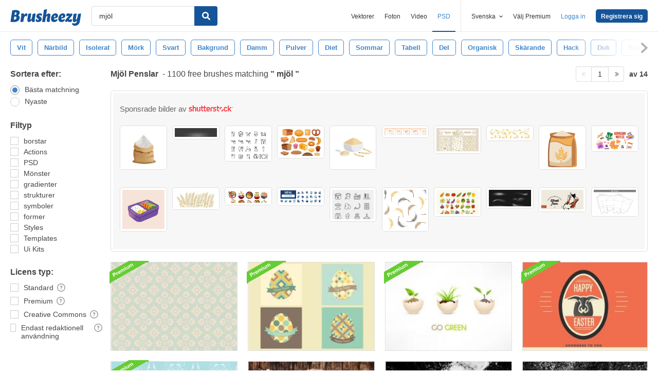

--- FILE ---
content_type: text/html; charset=utf-8
request_url: https://sv.brusheezy.com/gratis/mj%C3%B6l
body_size: 32925
content:
<!DOCTYPE html>
<!--[if lt IE 7]>      <html lang="sv" xmlns:fb="http://developers.facebook.com/schema/" xmlns:og="http://opengraphprotocol.org/schema/" class="no-js lt-ie9 lt-ie8 lt-ie7"> <![endif]-->
<!--[if IE 7]>         <html lang="sv" xmlns:fb="http://developers.facebook.com/schema/" xmlns:og="http://opengraphprotocol.org/schema/" class="no-js lt-ie9 lt-ie8"> <![endif]-->
<!--[if IE 8]>         <html lang="sv" xmlns:fb="http://developers.facebook.com/schema/" xmlns:og="http://opengraphprotocol.org/schema/" class="no-js lt-ie9"> <![endif]-->
<!--[if IE 9]>         <html lang="sv" xmlns:fb="http://developers.facebook.com/schema/" xmlns:og="http://opengraphprotocol.org/schema/" class="no-js ie9"> <![endif]-->
<!--[if gt IE 9]><!--> <html lang="sv" xmlns:fb="http://developers.facebook.com/schema/" xmlns:og="http://opengraphprotocol.org/schema/" class="no-js"> <!--<![endif]-->
  <head>
	  <script type="text/javascript">window.country_code = "US";window.remote_ip_address = '18.220.167.221'</script>
              <!-- skipping hreflang -->

    
    <link rel="dns-prefetch" href="//static.brusheezy.com">
    <meta charset="utf-8">
    <meta http-equiv="X-UA-Compatible" content="IE=edge,chrome=1">
    <meta name="viewport" content="width=device-width, initial-scale=1.0, minimum-scale=1.0" />
    <title>Mjöl Gratis Penslar - (1100 Gratis Downloads)</title>
<meta content="1100 Best Mjöl Gratis Pensel Nedladdningar from the Brusheezy community. Mjöl Gratis Penslar licensed under creative commons, open source, and more!" name="description" />
<meta content="Brusheezy" property="og:site_name" />
<meta content="Mjöl Gratis Penslar - (1100 Gratis Downloads)" property="og:title" />
<meta content="https://sv.brusheezy.com/gratis/mj%C3%B6l" property="og:url" />
<meta content="sv_SE" property="og:locale" />
<meta content="en_US" property="og:locale:alternate" />
<meta content="de_DE" property="og:locale:alternate" />
<meta content="es_ES" property="og:locale:alternate" />
<meta content="fr_FR" property="og:locale:alternate" />
<meta content="nl_NL" property="og:locale:alternate" />
<meta content="pt_BR" property="og:locale:alternate" />
<meta content="https://static.brusheezy.com/system/resources/previews/000/059/502/original/flour-brushes.jpg" property="og:image" />
    <link href="/favicon.ico" rel="shortcut icon"></link><link href="/favicon.png" rel="icon" sizes="48x48" type="image/png"></link><link href="/apple-touch-icon-precomposed.png" rel="apple-touch-icon-precomposed"></link>
    <link href="https://maxcdn.bootstrapcdn.com/font-awesome/4.6.3/css/font-awesome.min.css" media="screen" rel="stylesheet" type="text/css" />
    <script src="https://static.brusheezy.com/assets/modernizr.custom.83825-93372fb200ead74f1d44254d993c5440.js" type="text/javascript"></script>
    <link href="https://static.brusheezy.com/assets/application-e6fc89b3e1f8c6290743690971644994.css" media="screen" rel="stylesheet" type="text/css" />
    <link href="https://static.brusheezy.com/assets/print-ac38768f09270df2214d2c500c647adc.css" media="print" rel="stylesheet" type="text/css" />
    <link href="https://feeds.feedburner.com/eezyinc/brusheezy-images" rel="alternate" title="RSS" type="application/rss+xml" />

          <link rel="canonical" href="https://sv.brusheezy.com/gratis/mj%C3%B6l">


    <meta content="authenticity_token" name="csrf-param" />
<meta content="QcKqEsaJPNIxwsRR/ozPAFPHtNZlNNdQuAlbjOd2U/s=" name="csrf-token" />
    <!-- Begin TextBlock "HTML - Head" -->
<meta name="google-site-verification" content="pfGHD8M12iD8MZoiUsSycicUuSitnj2scI2cB_MvoYw" />
<meta name="google-site-verification" content="b4_frnI9j9l6Hs7d1QntimjvrZOtJ8x8ykl7RfeJS2Y" />
<meta name="tinfoil-site-verification" content="6d4a376b35cc11699dd86a787c7b5ae10b5c70f0" />
<meta name="msvalidate.01" content="9E7A3F56C01FB9B69FCDD1FBD287CAE4" />
<meta name="p:domain_verify" content="e95f03b955f8191de30e476f8527821e"/>
<meta property="fb:page_id" content="111431139680" />
<meta name="google" content="nositelinkssearchbox" />
<meta name="referrer" content="unsafe-url" />
<!--<script type="text/javascript" src="http://api.xeezy.com/api.min.js"></script>-->
<!--<script async src="//cdn-s2s.buysellads.net/pub/brusheezy.js" data-cfasync="false"></script>-->
<link href="https://plus.google.com/116840303500574370724" rel="publisher" />

<script>
  var iStockCoupon = { 
    // --- ADMIN CONIG----
    Code: 'EEZYOFF14', 
    Message: 'Hurry! Offer Expires 10/31/2013',
    // -------------------

    showPopup: function() {
      var win = window.open("", "istock-sale", "width=520,height=320");
      var wrap = win.document.createElement('div'); 
      wrap.setAttribute('class', 'sale-wrapper');
      
      var logo = win.document.createElement('img');
      logo.setAttribute('src', '//static.vecteezy.com/system/assets/asset_files/000/000/171/original/new-istock-logo.jpg');
      wrap.appendChild(logo);
      
      var code = win.document.createElement('div');
      code.setAttribute('class','code');
      code.appendChild(win.document.createTextNode(iStockCoupon.Code));
      wrap.appendChild(code);
      
      var expires = win.document.createElement('div');
      expires.setAttribute('class','expire');
      expires.appendChild(win.document.createTextNode(iStockCoupon.Message));
      wrap.appendChild(expires);
      
      var close = win.document.createElement('a');
      close.setAttribute('href', '#');
      close.appendChild(win.document.createTextNode('Close Window'));
      wrap.appendChild(close);
      
      var style = win.document.createElement('style');
      close.setAttribute('onclick', 'window.close()');
  
      style.appendChild(win.document.createTextNode("a{margin-top: 40px;display:block;font-size:12px;color:rgb(73,149,203);text-decoration:none;} .expire{margin-top:16px;color: rgb(81,81,81);font-size:24px;} .code{margin-top:20px;font-size:50px;font-weight:700;text-transform:uppercase;} img{margin-top:44px;} body{padding:0;margin:0;text-align:center;font-family:sans-serif;} .sale-wrapper{height:288px;border:16px solid #a1a1a1;}"));
      win.document.body.appendChild(style);
      win.document.body.appendChild(wrap);        
    },
  };

</script>
<script src="https://cdn.optimizely.com/js/168948327.js"></script>

<script>var AdminHideEezyPremiumPopup = false</script>
<!-- TradeDoubler site verification 2802548 -->



<!-- End TextBlock "HTML - Head" -->
      <link href="https://static.brusheezy.com/assets/splittests/new_search_ui-418ee10ba4943587578300e2dfed9bdf.css" media="screen" rel="stylesheet" type="text/css" />

  <script type="text/javascript">
    window.searchScope = 'External';
  </script>
    <link rel="next" href="https://sv.brusheezy.com/gratis/mj%C3%B6l?page=2" />


    <script type="application/ld+json">
      {
        "@context": "http://schema.org",
        "@type": "WebSite",
        "name": "brusheezy",
        "url": "https://www.brusheezy.com"
      }
   </script>

    <script type="application/ld+json">
      {
      "@context": "http://schema.org",
      "@type": "Organization",
      "url": "https://www.brusheezy.com",
      "logo": "https://static.brusheezy.com/assets/structured_data/brusheezy-logo-63a0370ba72197d03d41c8ee2a3fe30d.svg",
      "sameAs": [
        "https://www.facebook.com/brusheezy",
        "https://twitter.com/brusheezy",
        "https://pinterest.com/brusheezy/",
        "https://www.youtube.com/EezyInc",
        "https://instagram.com/eezy/",
        "https://www.snapchat.com/add/eezy",
        "https://google.com/+brusheezy"
      ]
     }
    </script>

    <script src="https://static.brusheezy.com/assets/sp-32e34cb9c56d3cd62718aba7a1338855.js" type="text/javascript"></script>
<script type="text/javascript">
  document.addEventListener('DOMContentLoaded', function() {
    snowplow('newTracker', 'sp', 'a.vecteezy.com', {
      appId: 'brusheezy_production',
      discoverRootDomain: true,
      eventMethod: 'beacon',
      cookieSameSite: 'Lax',
      context: {
        webPage: true,
        performanceTiming: true,
        gaCookies: true,
        geolocation: false
      }
    });
    snowplow('setUserIdFromCookie', 'rollout');
    snowplow('enableActivityTracking', {minimumVisitLength: 10, heartbeatDelay: 10});
    snowplow('enableLinkClickTracking');
    snowplow('trackPageView');
  });
</script>

  </head>

  <body class="proper-sticky-ads   full-width-search fullwidth has-sticky-header redesign-layout searches-show"
        data-site="brusheezy">
    
<link rel="preconnect" href="https://a.pub.network/" crossorigin />
<link rel="preconnect" href="https://b.pub.network/" crossorigin />
<link rel="preconnect" href="https://c.pub.network/" crossorigin />
<link rel="preconnect" href="https://d.pub.network/" crossorigin />
<link rel="preconnect" href="https://c.amazon-adsystem.com" crossorigin />
<link rel="preconnect" href="https://s.amazon-adsystem.com" crossorigin />
<link rel="preconnect" href="https://secure.quantserve.com/" crossorigin />
<link rel="preconnect" href="https://rules.quantcount.com/" crossorigin />
<link rel="preconnect" href="https://pixel.quantserve.com/" crossorigin />
<link rel="preconnect" href="https://btloader.com/" crossorigin />
<link rel="preconnect" href="https://api.btloader.com/" crossorigin />
<link rel="preconnect" href="https://confiant-integrations.global.ssl.fastly.net" crossorigin />
<link rel="stylesheet" href="https://a.pub.network/brusheezy-com/cls.css">
<script data-cfasync="false" type="text/javascript">
  var freestar = freestar || {};
  freestar.queue = freestar.queue || [];
  freestar.config = freestar.config || {};
  freestar.config.enabled_slots = [];
  freestar.initCallback = function () { (freestar.config.enabled_slots.length === 0) ? freestar.initCallbackCalled = false : freestar.newAdSlots(freestar.config.enabled_slots) }
</script>
<script src="https://a.pub.network/brusheezy-com/pubfig.min.js" data-cfasync="false" async></script>
<style>
.fs-sticky-footer {
  background: rgba(247, 247, 247, 0.9) !important;
}
</style>
<!-- Tag ID: brusheezy_1x1_bouncex -->
<div align="center" id="brusheezy_1x1_bouncex">
 <script data-cfasync="false" type="text/javascript">
  freestar.config.enabled_slots.push({ placementName: "brusheezy_1x1_bouncex", slotId: "brusheezy_1x1_bouncex" });
 </script>
</div>


      <script src="https://static.brusheezy.com/assets/partner-service-v3-b8d5668d95732f2d5a895618bbc192d0.js" type="text/javascript"></script>

<script type="text/javascript">
  window.partnerService = new window.PartnerService({
    baseUrl: 'https://p.sa7eer.com',
    site: 'brusheezy',
    contentType: "vector",
    locale: 'sv',
    controllerName: 'searches',
    pageviewGuid: '2fe0f2c6-e992-475b-99ad-6484a671a8de',
    sessionGuid: '019ec272-50d3-4367-af7c-28b43426be33',
  });
</script>


    
      

    <div id="fb-root"></div>



      
<header class="ez-site-header ">
  <div class="max-inner is-logged-out">
    <div class='ez-site-header__logo'>
  <a href="https://sv.brusheezy.com/" title="Brusheezy"><svg xmlns="http://www.w3.org/2000/svg" id="Layer_1" data-name="Layer 1" viewBox="0 0 248 57.8"><title>brusheezy-logo-color</title><path class="cls-1" d="M32.4,29.6c0,9.9-9.2,15.3-21.1,15.3-3.9,0-11-.6-11.3-.6L6.3,3.9A61.78,61.78,0,0,1,18,2.7c9.6,0,14.5,3,14.5,8.8a12.42,12.42,0,0,1-5.3,10.2A7.9,7.9,0,0,1,32.4,29.6Zm-11.3.1c0-2.8-1.7-3.9-4.6-3.9-1,0-2.1.1-3.2.2L11.7,36.6c.5,0,1,.1,1.5.1C18.4,36.7,21.1,34,21.1,29.7ZM15.6,10.9l-1.4,9h2.2c3.1,0,5.1-2.9,5.1-6,0-2.1-1.1-3.1-3.4-3.1A10.87,10.87,0,0,0,15.6,10.9Z" transform="translate(0 0)"></path><path class="cls-1" d="M55.3,14.4c2.6,0,4,1.6,4,4.4a8.49,8.49,0,0,1-3.6,6.8,3,3,0,0,0-2.7-2c-4.5,0-6.3,10.6-6.4,11.2L46,38.4l-.9,5.9c-3.1,0-6.9.3-8.1.3a4,4,0,0,1-2.2-1l.8-5.2,2-13,.1-.8c.8-5.4-.7-7.7-.7-7.7a9.11,9.11,0,0,1,6.1-2.5c3.4,0,5.2,2,5.3,6.3,1.2-3.1,3.2-6.3,6.9-6.3Z" transform="translate(0 0)"></path><path class="cls-1" d="M85.4,34.7c-.8,5.4.7,7.7.7,7.7A9.11,9.11,0,0,1,80,44.9c-3.5,0-5.3-2.2-5.3-6.7-2.4,3.7-5.6,6.7-9.7,6.7-4.4,0-6.4-3.7-5.3-11.2L61,25.6c.8-5,1-9,1-9,3.2-.6,7.3-2.1,8.8-2.1a4,4,0,0,1,2.2,1L71.4,25.7l-1.5,9.4c-.1.9,0,1.3.8,1.3,3.7,0,5.8-10.7,5.8-10.7.8-5,1-9,1-9,3.2-.6,7.3-2.1,8.8-2.1a4,4,0,0,1,2.2,1L86.9,25.8l-1.3,8.3Z" transform="translate(0 0)"></path><path class="cls-1" d="M103.3,14.4c4.5,0,7.8,1.6,7.8,4.5,0,3.2-3.9,4.5-3.9,4.5s-1.2-2.9-3.7-2.9a2,2,0,0,0-2.2,2,2.41,2.41,0,0,0,1.3,2.2l3.2,2a8.39,8.39,0,0,1,3.9,7.5c0,6.1-4.9,10.7-12.5,10.7-4.6,0-8.8-2-8.8-5.8,0-3.5,3.5-5.4,3.5-5.4S93.8,38,96.8,38A2,2,0,0,0,99,35.8a2.42,2.42,0,0,0-1.3-2.2l-3-1.9a7.74,7.74,0,0,1-3.8-7c.3-5.9,4.8-10.3,12.4-10.3Z" transform="translate(0 0)"></path><path class="cls-1" d="M138.1,34.8c-1.1,5.4.9,7.7.9,7.7a9.28,9.28,0,0,1-6.1,2.4c-4.3,0-6.3-3.2-5-10l.2-.9,1.8-9.6a.94.94,0,0,0-1-1.3c-3.6,0-5.7,10.9-5.7,11l-.7,4.5-.9,5.9c-3.1,0-6.9.3-8.1.3a4,4,0,0,1-2.2-1l.8-5.2,4.3-27.5c.8-5,1-9,1-9,3.2-.6,7.3-2.1,8.8-2.1a4,4,0,0,1,2.2,1l-3.1,19.9c2.4-3.5,5.5-6.3,9.5-6.3,4.4,0,6.8,3.8,5.3,11.2l-1.8,8.4Z" transform="translate(0 0)"></path><path class="cls-1" d="M167.1,22.9c0,4.4-2.4,7.3-8.4,8.5l-6.3,1.3c.5,2.8,2.2,4.1,5,4.1a8.32,8.32,0,0,0,5.8-2.7,3.74,3.74,0,0,1,1.8,3.1c0,3.7-5.5,7.6-11.9,7.6s-10.8-4.2-10.8-11.2c0-8.2,5.7-19.2,15.8-19.2,5.6,0,9,3.3,9,8.5Zm-10.6,4.2a2.63,2.63,0,0,0,1.7-2.8c0-1.2-.4-3-1.8-3-2.5,0-3.6,4.1-4,7.2Z" transform="translate(0 0)"></path><path class="cls-1" d="M192.9,22.9c0,4.4-2.4,7.3-8.4,8.5l-6.3,1.3c.5,2.8,2.2,4.1,5,4.1a8.32,8.32,0,0,0,5.8-2.7,3.74,3.74,0,0,1,1.8,3.1c0,3.7-5.5,7.6-11.9,7.6s-10.8-4.2-10.8-11.2c0-8.2,5.7-19.2,15.8-19.2,5.5,0,9,3.3,9,8.5Zm-10.7,4.2a2.63,2.63,0,0,0,1.7-2.8c0-1.2-.4-3-1.8-3-2.5,0-3.6,4.1-4,7.2Z" transform="translate(0 0)"></path><path class="cls-1" d="M213.9,33.8a7.72,7.72,0,0,1,2.2,5.4c0,4.5-3.7,5.7-6.9,5.7-4.1,0-7.1-2-10.2-3-.9,1-1.7,2-2.5,3,0,0-4.6-.1-4.6-3.3,0-3.9,6.4-10.5,13.3-18.1a19.88,19.88,0,0,0-2.2-.2c-3.9,0-5.4,2-5.4,2a8.19,8.19,0,0,1-1.8-5.4c.2-4.2,4.2-5.4,7.3-5.4,3.3,0,5.7,1.3,8.1,2.4l1.9-2.4s4.7.1,4.7,3.3c0,3.7-6.2,10.3-12.9,17.6a14.65,14.65,0,0,0,4,.7,6.22,6.22,0,0,0,5-2.3Z" transform="translate(0 0)"></path><path class="cls-1" d="M243.8,42.3c-1.7,10.3-8.6,15.5-17.4,15.5-5.6,0-9.8-3-9.8-6.4a3.85,3.85,0,0,1,1.9-3.3,8.58,8.58,0,0,0,5.7,1.8c3.5,0,8.3-1.5,9.1-6.9l.7-4.2c-2.4,3.5-5.5,6.3-9.5,6.3-4.4,0-6.4-3.7-5.3-11.2l1.3-8.1c.8-5,1-9,1-9,3.2-.6,7.3-2.1,8.8-2.1a4,4,0,0,1,2.2,1l-1.6,10.2-1.5,9.4c-.1.9,0,1.3.8,1.3,3.7,0,5.8-10.7,5.8-10.7.8-5,1-9,1-9,3.2-.6,7.3-2.1,8.8-2.1a4,4,0,0,1,2.2,1L246.4,26Z" transform="translate(0 0)"></path></svg>
</a>
</div>


      <nav class="ez-site-header__main-nav logged-out-nav">
    <ul class="ez-site-header__header-menu">
        <div class="ez-site-header__app-links-wrapper" data-target="ez-mobile-menu.appLinksWrapper">
          <li class="ez-site-header__menu-item ez-site-header__menu-item--app-link "
              data-target="ez-mobile-menu.appLink" >
            <a href="https://sv.vecteezy.com" target="_blank">Vektorer</a>
          </li>

          <li class="ez-site-header__menu-item ez-site-header__menu-item--app-link "
              data-target="ez-mobile-menu.appLink" >
            <a href="https://sv.vecteezy.com/gratis-foton" target="_blank">Foton</a>
          </li>

          <li class="ez-site-header__menu-item ez-site-header__menu-item--app-link"
              data-target="ez-mobile-menu.appLink" >
            <a href="https://sv.videezy.com" target="_blank">Video</a>
          </li>

          <li class="ez-site-header__menu-item ez-site-header__menu-item--app-link active-menu-item"
              data-target="ez-mobile-menu.appLink" >
            <a href="https://sv.brusheezy.com" target="_blank">PSD</a>
          </li>
        </div>

        <div class="ez-site-header__separator"></div>

        <li class="ez-site-header__locale_prompt ez-site-header__menu-item"
            data-action="toggle-language-switcher"
            data-switcher-target="ez-site-header__lang_selector">
          <span>
            Svenska
            <!-- Generator: Adobe Illustrator 21.0.2, SVG Export Plug-In . SVG Version: 6.00 Build 0)  --><svg xmlns="http://www.w3.org/2000/svg" xmlns:xlink="http://www.w3.org/1999/xlink" version="1.1" id="Layer_1" x="0px" y="0px" viewBox="0 0 11.9 7.1" style="enable-background:new 0 0 11.9 7.1;" xml:space="preserve" class="ez-site-header__menu-arrow">
<polygon points="11.9,1.5 10.6,0 6,4.3 1.4,0 0,1.5 6,7.1 "></polygon>
</svg>

          </span>

          
<div id="ez-site-header__lang_selector" class="ez-language-switcher ez-tooltip ez-tooltip--arrow-top">
  <div class="ez-tooltip__arrow ez-tooltip__arrow--middle"></div>
  <div class="ez-tooltip__content">
    <ul>
        <li>
          <a href="https://www.brusheezy.com/free/mj%C3%B6l" class="nested-locale-switcher-link en" data-locale="en" rel="nofollow">English</a>        </li>
        <li>
          <a href="https://es.brusheezy.com/libre/mj%C3%B6l" class="nested-locale-switcher-link es" data-locale="es" rel="nofollow">Español</a>        </li>
        <li>
          <a href="https://pt.brusheezy.com/livre/mj%C3%B6l" class="nested-locale-switcher-link pt" data-locale="pt" rel="nofollow">Português</a>        </li>
        <li>
          <a href="https://de.brusheezy.com/gratis/mj%C3%B6l" class="nested-locale-switcher-link de" data-locale="de" rel="nofollow">Deutsch</a>        </li>
        <li>
          <a href="https://fr.brusheezy.com/libre/mj%C3%B6l" class="nested-locale-switcher-link fr" data-locale="fr" rel="nofollow">Français</a>        </li>
        <li>
          <a href="https://nl.brusheezy.com/gratis/mj%C3%B6l" class="nested-locale-switcher-link nl" data-locale="nl" rel="nofollow">Nederlands</a>        </li>
        <li>
          
            <span class="nested-locale-switcher-link sv current">
              Svenska
              <svg xmlns="http://www.w3.org/2000/svg" id="Layer_1" data-name="Layer 1" viewBox="0 0 11.93 9.39"><polygon points="11.93 1.76 10.17 0 4.3 5.87 1.76 3.32 0 5.09 4.3 9.39 11.93 1.76"></polygon></svg>

            </span>
        </li>
    </ul>
  </div>
</div>


        </li>

          <li class="ez-site-header__menu-item ez-site-header__menu-item--join-pro-link"
              data-target="ez-mobile-menu.joinProLink">
            <a href="/signups/join_premium">Välj Premium</a>
          </li>

          <li class="ez-site-header__menu-item"
              data-target="ez-mobile-menu.logInBtn">
            <a href="/logga-in" class="login-link" data-remote="true" onclick="track_header_login_click();">Logga in</a>
          </li>

          <li class="ez-site-header__menu-item ez-site-header__menu-item--btn ez-site-header__menu-item--sign-up-btn"
              data-target="ez-mobile-menu.signUpBtn">
            <a href="/registrering" class="ez-btn ez-btn--primary ez-btn--tiny ez-btn--sign-up" data-remote="true" onclick="track_header_join_eezy_click();">Registrera sig</a>
          </li>


      

        <li class="ez-site-header__menu-item ez-site-header__mobile-menu">
          <button class="ez-site-header__mobile-menu-btn"
                  data-controller="ez-mobile-menu">
            <svg xmlns="http://www.w3.org/2000/svg" viewBox="0 0 20 14"><g id="Layer_2" data-name="Layer 2"><g id="Account_Pages_Mobile_Menu_Open" data-name="Account Pages Mobile Menu Open"><g id="Account_Pages_Mobile_Menu_Open-2" data-name="Account Pages Mobile Menu Open"><path class="cls-1" d="M0,0V2H20V0ZM0,8H20V6H0Zm0,6H20V12H0Z"></path></g></g></g></svg>

          </button>
        </li>
    </ul>

  </nav>

  <script src="https://static.brusheezy.com/assets/header_mobile_menu-bbe8319134d6d4bb7793c9fdffca257c.js" type="text/javascript"></script>


      <p% search_path = nil %>

<form accept-charset="UTF-8" action="/gratis" class="ez-search-form" data-action="new-search" data-adid="1636631" data-behavior="" data-trafcat="T1" method="post"><div style="margin:0;padding:0;display:inline"><input name="utf8" type="hidden" value="&#x2713;" /><input name="authenticity_token" type="hidden" value="QcKqEsaJPNIxwsRR/ozPAFPHtNZlNNdQuAlbjOd2U/s=" /></div>
  <input id="from" name="from" type="hidden" value="mainsite" />
  <input id="in_se" name="in_se" type="hidden" value="true" />

  <div class="ez-input">
      <input class="ez-input__field ez-input__field--basic ez-input__field--text ez-search-form__input" id="search" name="search" placeholder="Sök" type="text" value="mjöl" />

    <button class="ez-search-form__submit" title="Sök" type="submit">
      <svg xmlns="http://www.w3.org/2000/svg" id="Layer_1" data-name="Layer 1" viewBox="0 0 14.39 14.39"><title>search</title><path d="M14,12.32,10.81,9.09a5.87,5.87,0,1,0-1.72,1.72L12.32,14A1.23,1.23,0,0,0,14,14,1.23,1.23,0,0,0,14,12.32ZM2.43,5.88A3.45,3.45,0,1,1,5.88,9.33,3.46,3.46,0,0,1,2.43,5.88Z"></path></svg>

</button>  </div>
</form>

  </div><!-- .max-inner -->

    
    <!-- Search Tags -->
    <div class="ez-search-tags">
      
<link href="https://static.brusheezy.com/assets/tags_carousel-e3b70e45043c44ed04a5d925fa3e3ba6.css" media="screen" rel="stylesheet" type="text/css" />

<div class="outer-tags-wrap" >
  <div class="rs-carousel">
    <ul class="tags-wrap">
          <li class="tag">
            <a href="/gratis/vit" class="tag-link" data-behavior="related-search-click" data-related-term="vit" title="vit">
              <span>
                vit
              </span>
</a>          </li>
          <li class="tag">
            <a href="/gratis/n%C3%A4rbild" class="tag-link" data-behavior="related-search-click" data-related-term="närbild" title="närbild">
              <span>
                närbild
              </span>
</a>          </li>
          <li class="tag">
            <a href="/gratis/isolerat" class="tag-link" data-behavior="related-search-click" data-related-term="isolerat" title="isolerat">
              <span>
                isolerat
              </span>
</a>          </li>
          <li class="tag">
            <a href="/gratis/m%C3%B6rk" class="tag-link" data-behavior="related-search-click" data-related-term="mörk" title="mörk">
              <span>
                mörk
              </span>
</a>          </li>
          <li class="tag">
            <a href="/gratis/svart" class="tag-link" data-behavior="related-search-click" data-related-term="svart" title="svart">
              <span>
                svart
              </span>
</a>          </li>
          <li class="tag">
            <a href="/gratis/bakgrund" class="tag-link" data-behavior="related-search-click" data-related-term="bakgrund" title="bakgrund">
              <span>
                bakgrund
              </span>
</a>          </li>
          <li class="tag">
            <a href="/gratis/damm" class="tag-link" data-behavior="related-search-click" data-related-term="damm" title="damm">
              <span>
                damm
              </span>
</a>          </li>
          <li class="tag">
            <a href="/gratis/pulver" class="tag-link" data-behavior="related-search-click" data-related-term="pulver" title="pulver">
              <span>
                pulver
              </span>
</a>          </li>
          <li class="tag">
            <a href="/gratis/diet" class="tag-link" data-behavior="related-search-click" data-related-term="diet" title="diet">
              <span>
                diet
              </span>
</a>          </li>
          <li class="tag">
            <a href="/gratis/sommar" class="tag-link" data-behavior="related-search-click" data-related-term="sommar" title="sommar">
              <span>
                sommar
              </span>
</a>          </li>
          <li class="tag">
            <a href="/gratis/tabell" class="tag-link" data-behavior="related-search-click" data-related-term="tabell" title="tabell">
              <span>
                tabell
              </span>
</a>          </li>
          <li class="tag">
            <a href="/gratis/del" class="tag-link" data-behavior="related-search-click" data-related-term="del" title="del">
              <span>
                del
              </span>
</a>          </li>
          <li class="tag">
            <a href="/gratis/organisk" class="tag-link" data-behavior="related-search-click" data-related-term="organisk" title="organisk">
              <span>
                organisk
              </span>
</a>          </li>
          <li class="tag">
            <a href="/gratis/sk%C3%A4rande" class="tag-link" data-behavior="related-search-click" data-related-term="skärande" title="skärande">
              <span>
                skärande
              </span>
</a>          </li>
          <li class="tag">
            <a href="/gratis/hack" class="tag-link" data-behavior="related-search-click" data-related-term="hack" title="hack">
              <span>
                hack
              </span>
</a>          </li>
          <li class="tag">
            <a href="/gratis/duk" class="tag-link" data-behavior="related-search-click" data-related-term="duk" title="duk">
              <span>
                duk
              </span>
</a>          </li>
          <li class="tag">
            <a href="/gratis/styrelse" class="tag-link" data-behavior="related-search-click" data-related-term="styrelse" title="styrelse">
              <span>
                styrelse
              </span>
</a>          </li>
          <li class="tag">
            <a href="/gratis/tonad" class="tag-link" data-behavior="related-search-click" data-related-term="tonad" title="tonad">
              <span>
                tonad
              </span>
</a>          </li>
          <li class="tag">
            <a href="/gratis/nyligen" class="tag-link" data-behavior="related-search-click" data-related-term="nyligen" title="nyligen">
              <span>
                nyligen
              </span>
</a>          </li>
          <li class="tag">
            <a href="/gratis/makro" class="tag-link" data-behavior="related-search-click" data-related-term="makro" title="makro">
              <span>
                makro
              </span>
</a>          </li>
          <li class="tag">
            <a href="/gratis/gammal" class="tag-link" data-behavior="related-search-click" data-related-term="gammal" title="gammal">
              <span>
                gammal
              </span>
</a>          </li>
          <li class="tag">
            <a href="/gratis/liv" class="tag-link" data-behavior="related-search-click" data-related-term="liv" title="liv">
              <span>
                liv
              </span>
</a>          </li>
          <li class="tag">
            <a href="/gratis/kniv" class="tag-link" data-behavior="related-search-click" data-related-term="kniv" title="kniv">
              <span>
                kniv
              </span>
</a>          </li>
          <li class="tag">
            <a href="/gratis/hemlagad" class="tag-link" data-behavior="related-search-click" data-related-term="hemlagad" title="hemlagad">
              <span>
                hemlagad
              </span>
</a>          </li>
          <li class="tag">
            <a href="/gratis/k%C3%B6k" class="tag-link" data-behavior="related-search-click" data-related-term="kök" title="kök">
              <span>
                kök
              </span>
</a>          </li>
          <li class="tag">
            <a href="/gratis/stiliserade" class="tag-link" data-behavior="related-search-click" data-related-term="stiliserade" title="stiliserade">
              <span>
                stiliserade
              </span>
</a>          </li>
          <li class="tag">
            <a href="/gratis/vitaminer" class="tag-link" data-behavior="related-search-click" data-related-term="vitaminer" title="vitaminer">
              <span>
                vitaminer
              </span>
</a>          </li>
          <li class="tag">
            <a href="/gratis/lunch" class="tag-link" data-behavior="related-search-click" data-related-term="lunch" title="lunch">
              <span>
                lunch
              </span>
</a>          </li>
          <li class="tag">
            <a href="/gratis/lantlig" class="tag-link" data-behavior="related-search-click" data-related-term="lantlig" title="lantlig">
              <span>
                lantlig
              </span>
</a>          </li>
          <li class="tag">
            <a href="/gratis/grupp" class="tag-link" data-behavior="related-search-click" data-related-term="grupp" title="grupp">
              <span>
                grupp
              </span>
</a>          </li>
          <li class="tag">
            <a href="/gratis/%C3%A5rg%C3%A5ng" class="tag-link" data-behavior="related-search-click" data-related-term="årgång" title="årgång">
              <span>
                årgång
              </span>
</a>          </li>
          <li class="tag">
            <a href="/gratis/m%C3%A5nga" class="tag-link" data-behavior="related-search-click" data-related-term="många" title="många">
              <span>
                många
              </span>
</a>          </li>
          <li class="tag">
            <a href="/gratis/wien" class="tag-link" data-behavior="related-search-click" data-related-term="wien" title="wien">
              <span>
                wien
              </span>
</a>          </li>
          <li class="tag">
            <a href="/gratis/viena" class="tag-link" data-behavior="related-search-click" data-related-term="viena" title="viena">
              <span>
                viena
              </span>
</a>          </li>
          <li class="tag">
            <a href="/gratis/uts%C3%A4de" class="tag-link" data-behavior="related-search-click" data-related-term="utsäde" title="utsäde">
              <span>
                utsäde
              </span>
</a>          </li>
          <li class="tag">
            <a href="/gratis/rulle" class="tag-link" data-behavior="related-search-click" data-related-term="rulle" title="rulle">
              <span>
                rulle
              </span>
</a>          </li>
          <li class="tag">
            <a href="/gratis/produkt" class="tag-link" data-behavior="related-search-click" data-related-term="produkt" title="produkt">
              <span>
                produkt
              </span>
</a>          </li>
          <li class="tag">
            <a href="/gratis/mollete" class="tag-link" data-behavior="related-search-click" data-related-term="mollete" title="mollete">
              <span>
                mollete
              </span>
</a>          </li>
          <li class="tag">
            <a href="/gratis/havre" class="tag-link" data-behavior="related-search-click" data-related-term="havre" title="havre">
              <span>
                havre
              </span>
</a>          </li>
          <li class="tag">
            <a href="/gratis/ugn" class="tag-link" data-behavior="related-search-click" data-related-term="ugn" title="ugn">
              <span>
                ugn
              </span>
</a>          </li>
          <li class="tag">
            <a href="/gratis/matvaror" class="tag-link" data-behavior="related-search-click" data-related-term="matvaror" title="matvaror">
              <span>
                matvaror
              </span>
</a>          </li>
          <li class="tag">
            <a href="/gratis/chapatti" class="tag-link" data-behavior="related-search-click" data-related-term="chapatti" title="chapatti">
              <span>
                chapatti
              </span>
</a>          </li>
          <li class="tag">
            <a href="/gratis/bagare" class="tag-link" data-behavior="related-search-click" data-related-term="bagare" title="bagare">
              <span>
                bagare
              </span>
</a>          </li>
          <li class="tag">
            <a href="/gratis/blandad" class="tag-link" data-behavior="related-search-click" data-related-term="blandad" title="blandad">
              <span>
                blandad
              </span>
</a>          </li>
          <li class="tag">
            <a href="/gratis/%C3%A4ta" class="tag-link" data-behavior="related-search-click" data-related-term="äta" title="äta">
              <span>
                äta
              </span>
</a>          </li>
          <li class="tag">
            <a href="/gratis/middag" class="tag-link" data-behavior="related-search-click" data-related-term="middag" title="middag">
              <span>
                middag
              </span>
</a>          </li>
          <li class="tag">
            <a href="/gratis/skorpa" class="tag-link" data-behavior="related-search-click" data-related-term="skorpa" title="skorpa">
              <span>
                skorpa
              </span>
</a>          </li>
          <li class="tag">
            <a href="/gratis/bageri" class="tag-link" data-behavior="related-search-click" data-related-term="bageri" title="bageri">
              <span>
                bageri
              </span>
</a>          </li>
          <li class="tag">
            <a href="/gratis/baka" class="tag-link" data-behavior="related-search-click" data-related-term="baka" title="baka">
              <span>
                baka
              </span>
</a>          </li>
          <li class="tag">
            <a href="/gratis/brun" class="tag-link" data-behavior="related-search-click" data-related-term="brun" title="brun">
              <span>
                brun
              </span>
</a>          </li>
          <li class="tag">
            <a href="/gratis/flingor" class="tag-link" data-behavior="related-search-click" data-related-term="flingor" title="flingor">
              <span>
                flingor
              </span>
</a>          </li>
          <li class="tag">
            <a href="/gratis/bulle" class="tag-link" data-behavior="related-search-click" data-related-term="bulle" title="bulle">
              <span>
                bulle
              </span>
</a>          </li>
          <li class="tag">
            <a href="/gratis/frukost" class="tag-link" data-behavior="related-search-click" data-related-term="frukost" title="frukost">
              <span>
                frukost
              </span>
</a>          </li>
          <li class="tag">
            <a href="/gratis/br%C3%B6d" class="tag-link" data-behavior="related-search-click" data-related-term="bröd" title="bröd">
              <span>
                bröd
              </span>
</a>          </li>
          <li class="tag">
            <a href="/gratis/m%C3%A5ltid" class="tag-link" data-behavior="related-search-click" data-related-term="måltid" title="måltid">
              <span>
                måltid
              </span>
</a>          </li>
          <li class="tag">
            <a href="/gratis/mat" class="tag-link" data-behavior="related-search-click" data-related-term="mat" title="mat">
              <span>
                mat
              </span>
</a>          </li>
          <li class="tag">
            <a href="/gratis/baguette" class="tag-link" data-behavior="related-search-click" data-related-term="baguette" title="baguette">
              <span>
                baguette
              </span>
</a>          </li>
          <li class="tag">
            <a href="/gratis/traditionell" class="tag-link" data-behavior="related-search-click" data-related-term="traditionell" title="traditionell">
              <span>
                traditionell
              </span>
</a>          </li>
          <li class="tag">
            <a href="/gratis/vete" class="tag-link" data-behavior="related-search-click" data-related-term="vete" title="vete">
              <span>
                vete
              </span>
</a>          </li>
          <li class="tag">
            <a href="/gratis/hela" class="tag-link" data-behavior="related-search-click" data-related-term="hela" title="hela">
              <span>
                hela
              </span>
</a>          </li>
          <li class="tag">
            <a href="/gratis/skivad" class="tag-link" data-behavior="related-search-click" data-related-term="skivad" title="skivad">
              <span>
                skivad
              </span>
</a>          </li>
          <li class="tag">
            <a href="/gratis/skiva" class="tag-link" data-behavior="related-search-click" data-related-term="skiva" title="skiva">
              <span>
                skiva
              </span>
</a>          </li>
          <li class="tag">
            <a href="/gratis/f%C3%A4rsk" class="tag-link" data-behavior="related-search-click" data-related-term="färsk" title="färsk">
              <span>
                färsk
              </span>
</a>          </li>
          <li class="tag">
            <a href="/gratis/spannm%C3%A5l" class="tag-link" data-behavior="related-search-click" data-related-term="spannmål" title="spannmål">
              <span>
                spannmål
              </span>
</a>          </li>
          <li class="tag">
            <a href="/gratis/limpa" class="tag-link" data-behavior="related-search-click" data-related-term="limpa" title="limpa">
              <span>
                limpa
              </span>
</a>          </li>
          <li class="tag">
            <a href="/gratis/r%C3%A5g" class="tag-link" data-behavior="related-search-click" data-related-term="råg" title="råg">
              <span>
                råg
              </span>
</a>          </li>
          <li class="tag">
            <a href="/gratis/naturlig" class="tag-link" data-behavior="related-search-click" data-related-term="naturlig" title="naturlig">
              <span>
                naturlig
              </span>
</a>          </li>
          <li class="tag">
            <a href="/gratis/se" class="tag-link" data-behavior="related-search-click" data-related-term="se" title="se">
              <span>
                se
              </span>
</a>          </li>
          <li class="tag">
            <a href="/gratis/formaterad" class="tag-link" data-behavior="related-search-click" data-related-term="formaterad" title="formaterad">
              <span>
                formaterad
              </span>
</a>          </li>
          <li class="tag">
            <a href="/gratis/fortfarande" class="tag-link" data-behavior="related-search-click" data-related-term="fortfarande" title="fortfarande">
              <span>
                fortfarande
              </span>
</a>          </li>
          <li class="tag">
            <a href="/gratis/rustik" class="tag-link" data-behavior="related-search-click" data-related-term="rustik" title="rustik">
              <span>
                rustik
              </span>
</a>          </li>
          <li class="tag">
            <a href="/gratis/rustical" class="tag-link" data-behavior="related-search-click" data-related-term="rustical" title="rustical">
              <span>
                rustical
              </span>
</a>          </li>
          <li class="tag">
            <a href="/gratis/spika" class="tag-link" data-behavior="related-search-click" data-related-term="spika" title="spika">
              <span>
                spika
              </span>
</a>          </li>
          <li class="tag">
            <a href="/gratis/tr%C3%A4-" class="tag-link" data-behavior="related-search-click" data-related-term="trä-" title="trä-">
              <span>
                trä-
              </span>
</a>          </li>
          <li class="tag">
            <a href="/gratis/friska" class="tag-link" data-behavior="related-search-click" data-related-term="friska" title="friska">
              <span>
                friska
              </span>
</a>          </li>
    </ul>
  </div>
</div>

<script defer="defer" src="https://static.brusheezy.com/assets/jquery.ui.widget-0763685ac5d9057e21eac4168b755b9a.js" type="text/javascript"></script>
<script defer="defer" src="https://static.brusheezy.com/assets/jquery.event.drag-3d54f98bab25c12a9b9cc1801f3e1c4b.js" type="text/javascript"></script>
<script defer="defer" src="https://static.brusheezy.com/assets/jquery.translate3d-6277fde3b8b198a2da2aa8e4389a7c84.js" type="text/javascript"></script>
<script defer="defer" src="https://static.brusheezy.com/assets/jquery.rs.carousel-5763ad180bc69cb2b583cd5d42a9c231.js" type="text/javascript"></script>
<script defer="defer" src="https://static.brusheezy.com/assets/jquery.rs.carousel-touch-c5c93eecbd1da1af1bce8f19e8f02105.js" type="text/javascript"></script>
<script defer="defer" src="https://static.brusheezy.com/assets/tags-carousel-bb78c5a4ca2798d203e5b9c09f22846d.js" type="text/javascript"></script>


    </div>
</header>


    <div id="body">
      <div class="content">

        

          

<input id="originalSearchQuery" name="originalSearchQuery" type="hidden" value="mjöl" />

<button class="filter-sidebar-open-btn btn primary flat" title="Filters">Filters</button>

<div class="content-inner">
  <aside id="filter-sidebar">



      <link href="https://static.brusheezy.com/assets/search_filter-6c123be796899e69b74df5c98ea0fa45.css" media="screen" rel="stylesheet" type="text/css" />

<div class="filter-inner full ">
  <button class="filter-sidebar-close-btn">Close</button>

  <h4>Sortera efter:</h4>
  <ul class="search-options">
    <li>
      
<div class="check--wrapper">
  <div class="check--box checked  radio" data-filter-param="sort-best"></div>
  <div class="check--label">Bästa matchning</div>

</div>
    </li>
    <li>
      
<div class="check--wrapper">
  <div class="check--box   radio" data-filter-param="sort-newest"></div>
  <div class="check--label">Nyaste</div>

</div>
    </li>
  </ul>

  <h4>Filtyp</h4>
  <ul class="search-options">
    <li>
    
<div class="check--wrapper">
  <div class="check--box   " data-filter-param="content-type-brushes"></div>
  <div class="check--label">borstar</div>

</div>
  </li>
    <li>
      
<div class="check--wrapper">
  <div class="check--box   " data-filter-param="content-type-actions"></div>
  <div class="check--label"><span class="translation_missing" title="translation missing: sv.options.actions">Actions</span></div>

</div>
    </li>
    <li>
      
<div class="check--wrapper">
  <div class="check--box   " data-filter-param="content-type-psds"></div>
  <div class="check--label">PSD</div>

</div>
    </li>
    <li>
      
<div class="check--wrapper">
  <div class="check--box   " data-filter-param="content-type-patterns"></div>
  <div class="check--label">Mönster</div>

</div>
    </li>
    <li>
      
<div class="check--wrapper">
  <div class="check--box   " data-filter-param="content-type-gradients"></div>
  <div class="check--label">gradienter</div>

</div>
    </li>
    <li>
      
<div class="check--wrapper">
  <div class="check--box   " data-filter-param="content-type-textures"></div>
  <div class="check--label">strukturer</div>

</div>
    </li>
    <li>
      
<div class="check--wrapper">
  <div class="check--box   " data-filter-param="content-type-symbols"></div>
  <div class="check--label">symboler</div>

</div>
    </li>
    <li>
    
<div class="check--wrapper">
  <div class="check--box   " data-filter-param="content-type-shapes"></div>
  <div class="check--label">former</div>

</div>
  </li>
    <li>
      
<div class="check--wrapper">
  <div class="check--box   " data-filter-param="content-type-styles"></div>
  <div class="check--label"><span class="translation_missing" title="translation missing: sv.options.styles">Styles</span></div>

</div>
    </li>
    <li>
      
<div class="check--wrapper">
  <div class="check--box   " data-filter-param="content-type-templates"></div>
  <div class="check--label"><span class="translation_missing" title="translation missing: sv.options.templates">Templates</span></div>

</div>
    </li>
    <li>
      
<div class="check--wrapper">
  <div class="check--box   " data-filter-param="content-type-ui-kits"></div>
  <div class="check--label"><span class="translation_missing" title="translation missing: sv.options.ui-kits">Ui Kits</span></div>

</div>
    </li>
  </ul>

  <div class="extended-options">
    <h4>Licens typ:</h4>
    <ul class="search-options">
      <li>
        
<div class="check--wrapper">
  <div class="check--box   " data-filter-param="license-standard"></div>
  <div class="check--label">Standard</div>

    <span class="ez-tooltip-icon" data-tooltip-position="right top" data-tooltip="&lt;h4&gt;Standard&lt;/h4&gt;&lt;p&gt;Detta filter kommer endast att visa bilder skapade av våra medarbetare och har granskats av våra moderatorer. Dessa filer är gratis för användning med tillskrivning. En ytterligare licens kan köpas för att ta bort tillskrivningskrav.&lt;/p&gt;" title="&lt;h4&gt;Standard&lt;/h4&gt;&lt;p&gt;Detta filter kommer endast att visa bilder skapade av våra medarbetare och har granskats av våra moderatorer. Dessa filer är gratis för användning med tillskrivning. En ytterligare licens kan köpas för att ta bort tillskrivningskrav.&lt;/p&gt;"><svg class="ez-icon-circle-question"><use xlink:href="#ez-icon-circle-question"></use></svg></span>
</div>
      </li>
      <li>
        
<div class="check--wrapper">
  <div class="check--box   " data-filter-param="license-premium"></div>
  <div class="check--label">Premium</div>

    <span class="ez-tooltip-icon" data-tooltip-position="right top" data-tooltip="&lt;h4&gt;Premium&lt;/h4&gt;&lt;p&gt;Detta filter kommer endast att visa Premiumbilder som är till salu. Varje fil kommer med en avgifts-fri licens.&lt;/p&gt;" title="&lt;h4&gt;Premium&lt;/h4&gt;&lt;p&gt;Detta filter kommer endast att visa Premiumbilder som är till salu. Varje fil kommer med en avgifts-fri licens.&lt;/p&gt;"><svg class="ez-icon-circle-question"><use xlink:href="#ez-icon-circle-question"></use></svg></span>
</div>
      </li>
      <li>
        
<div class="check--wrapper">
  <div class="check--box   " data-filter-param="license-cc"></div>
  <div class="check--label">Creative Commons</div>

    <span class="ez-tooltip-icon" data-tooltip-position="right top" data-tooltip="&lt;h4&gt;Creative Commons&lt;/h4&gt;&lt;p&gt;Detta filter kommer endast att visa bilder gratis som måste användas i enlighet med Creative Commons riktlinjer. Vi säljer inte licenser för dessa bilder.&lt;/p&gt;" title="&lt;h4&gt;Creative Commons&lt;/h4&gt;&lt;p&gt;Detta filter kommer endast att visa bilder gratis som måste användas i enlighet med Creative Commons riktlinjer. Vi säljer inte licenser för dessa bilder.&lt;/p&gt;"><svg class="ez-icon-circle-question"><use xlink:href="#ez-icon-circle-question"></use></svg></span>
</div>
      </li>
      <li>
        
<div class="check--wrapper">
  <div class="check--box   " data-filter-param="license-editorial"></div>
  <div class="check--label">Endast redaktionell användning</div>

    <span class="ez-tooltip-icon" data-tooltip-position="right top" data-tooltip="&lt;h4&gt;Endast redaktionell användning&lt;/h4&gt;&lt;p&gt;Detta filter kommer endast att visa gratis bilder för användning inom nyhetsartiklar, facklitteratur,  dokumentärer eller andra nyhetsvärda ändamål. Använd inte i annonser, handelsvaror, produktförpackningar, eller i något annat kommersiellt eller marknadsförings bruk.&lt;/p&gt;" title="&lt;h4&gt;Endast redaktionell användning&lt;/h4&gt;&lt;p&gt;Detta filter kommer endast att visa gratis bilder för användning inom nyhetsartiklar, facklitteratur,  dokumentärer eller andra nyhetsvärda ändamål. Använd inte i annonser, handelsvaror, produktförpackningar, eller i något annat kommersiellt eller marknadsförings bruk.&lt;/p&gt;"><svg class="ez-icon-circle-question"><use xlink:href="#ez-icon-circle-question"></use></svg></span>
</div>
      </li>
    </ul>

  </div>
</div>

<button class="btn flat toggle-btn" data-toggle="closed" data-more="Fler Sök Filter" data-less="Mindre Sök Filter">Fler Sök Filter</button>

<button class="btn flat apply-filters-btn">Apply Filters</button>

<svg xmlns="http://www.w3.org/2000/svg" style="display: none;">
  
    <symbol id="ez-icon-plus" viewBox="0 0 512 512">
      <path d="m512 213l-213 0 0-213-86 0 0 213-213 0 0 86 213 0 0 213 86 0 0-213 213 0z"></path>
    </symbol>
  
    <symbol id="ez-icon-vector-file" viewBox="0 0 512 512">
      <path d="m356 0l-318 0 0 512 436 0 0-394z m66 461l-332 0 0-410 245 0 87 87z m-179-256c-56 0-102 46-102 102 0 57 46 103 102 103 57 0 103-46 103-103l-103 0z m26 77l102 0c0-57-46-103-102-103z"></path>
    </symbol>
  
    <symbol id="ez-icon-webpage" viewBox="0 0 512 512">
      <path d="m0 0l0 512 512 0 0-512z m51 51l307 0 0 51-307 0z m410 410l-410 0 0-307 410 0z m0-359l-51 0 0-51 51 0z m-179 103l-180 0 0 205 180 0z m-52 153l-76 0 0-102 76 0z m180-153l-77 0 0 51 77 0z m0 77l-77 0 0 51 77 0z m0 76l-77 0 0 52 77 0z"></path>
    </symbol>
  
    <symbol id="ez-icon-money" viewBox="0 0 512 512">
      <path d="m486 77l-460 0c-15 0-26 11-26 25l0 308c0 14 11 25 26 25l460 0c15 0 26-11 26-25l0-308c0-14-11-25-26-25z m-435 307l0-92 92 92z m410 0l-246 0-164-164 0-92 246 0 164 164z m0-164l-92-92 92 0z m-307 36c0 57 45 102 102 102 57 0 102-45 102-102 0-57-45-102-102-102-57 0-102 45-102 102z m153 0c0 28-23 51-51 51-28 0-51-23-51-51 0-28 23-51 51-51 28 0 51 23 51 51z"></path>
    </symbol>
  
    <symbol id="ez-icon-money-dark" viewBox="0 0 512 512">
      <path d="m0 77l0 358 512 0 0-358z m461 307l-282 0-128-128 0-128 282 0 128 128z m-205-205c-42 0-77 35-77 77 0 42 35 77 77 77 42 0 77-35 77-77 0-42-35-77-77-77z"></path>
    </symbol>
  
    <symbol id="ez-icon-calendar" viewBox="0 0 512 512">
      <path d="m384 358l-51 0 0 52 51 0z m26-307l0-51-52 0 0 51-204 0 0-51-52 0 0 51-102 0 0 461 512 0 0-461z m51 410l-410 0 0-256 410 0z m0-307l-410 0 0-52 410 0z m-77 102l-51 0 0 51 51 0z m-102 0l-52 0 0 51 52 0z m-103 102l-51 0 0 52 51 0z m0-102l-51 0 0 51 51 0z m103 102l-52 0 0 52 52 0z"></path>
    </symbol>
  
    <symbol id="ez-icon-calendar-dark" viewBox="0 0 512 512">
      <path d="m410 51l0-51-52 0 0 51-204 0 0-51-52 0 0 51-102 0 0 77 512 0 0-77z m-410 461l512 0 0-333-512 0z m333-256l51 0 0 51-51 0z m0 102l51 0 0 52-51 0z m-103-102l52 0 0 51-52 0z m0 102l52 0 0 52-52 0z m-102-102l51 0 0 51-51 0z m0 102l51 0 0 52-51 0z"></path>
    </symbol>
  
    <symbol id="ez-icon-checkbox" viewBox="0 0 512 512">
      <path d="m142 205l142 136 200-252-49-34-156 199-94-89z m313 79l0 171-398 0 0-398 171 0 0-57-228 0 0 512 512 0 0-228z"></path>
    </symbol>
  
    <symbol id="ez-icon-circle-minus" viewBox="0 0 512 512">
      <path d="m256 0c-141 0-256 115-256 256 0 141 115 256 256 256 141 0 256-115 256-256 0-141-115-256-256-256z m0 461c-113 0-205-92-205-205 0-113 92-205 205-205 113 0 205 92 205 205 0 113-92 205-205 205z m-102-179l204 0 0-52-204 0z"></path>
    </symbol>
  
    <symbol id="ez-icon-circle-minus-dark" viewBox="0 0 512 512">
      <path d="m256 0c-141 0-256 115-256 256 0 141 115 256 256 256 141 0 256-115 256-256 0-141-115-256-256-256z m102 282l-204 0 0-52 204 0z"></path>
    </symbol>
  
    <symbol id="ez-icon-comments" viewBox="0 0 512 512">
      <path d="m154 230l51 0 0-51-51 0z m76 0l52 0 0-51-52 0z m77 0l51 0 0-51-51 0z m128-230l-358 0c-43 0-77 34-77 77l0 256c0 42 34 77 77 77l0 102 219-102 139 0c43 0 77-35 77-77l0-256c0-43-34-77-77-77z m26 333c0 14-12 25-26 25l-151 0-156 73 0-73-51 0c-14 0-26-11-26-25l0-256c0-14 12-26 26-26l358 0c14 0 26 12 26 26z"></path>
    </symbol>
  
    <symbol id="ez-icon-close" viewBox="0 0 512 512">
      <path d="m512 56l-56-56-200 200-200-200-56 56 200 200-200 200 56 56 200-200 200 200 56-56-200-200z"></path>
    </symbol>
  
    <symbol id="ez-icon-comments-dark" viewBox="0 0 512 512">
      <path d="m435 0l-358 0c-43 0-77 34-77 77l0 256c0 42 34 77 77 77l0 102 219-102 139 0c43 0 77-35 77-77l0-256c0-43-34-77-77-77z m-230 230l-51 0 0-51 51 0z m77 0l-52 0 0-51 52 0z m76 0l-51 0 0-51 51 0z"></path>
    </symbol>
  
    <symbol id="ez-icon-credits" viewBox="0 0 512 512">
      <path d="m358 166c-48 0-153-19-153 77l0 154c0 57 105 77 153 77 49 0 154-20 154-77l0-154c0-57-105-77-154-77z m0 52c36-1 70 7 100 25-30 18-64 27-100 26-35 1-69-8-100-26 31-18 65-26 100-25z m103 176c-31 20-66 30-103 28-36 2-72-8-102-28l0-17c33 13 67 19 102 20 35-1 70-7 103-20z m0-76c-30 20-66 29-103 28-36 1-72-8-102-29l0-17c33 13 67 20 102 20 35 0 70-7 103-20z m-324-177l-9-2-10 0c-11-2-21-5-31-8l-10-4-7 0-5-2-4-2-3-2-4-6c30-18 64-26 100-25 35-1 69 7 100 25l53 0c0-57-105-77-153-77-49 0-154 20-154 77l0 231c0 57 105 76 154 76 8 0 17 0 25-1l0-51c-8 1-17 1-25 1-37 2-72-8-103-28l0-17c33 12 68 19 103 20 8 0 17-1 25-2l0-51c-8 1-17 1-25 1-37 2-73-8-103-28l0-17c33 13 68 19 103 20 8 0 17-1 25-2l0-51c-8 1-17 2-25 2-37 1-73-8-103-29l0-17c33 13 68 20 103 20 8 0 17-1 25-2l0-51c-8 1-17 2-25 2-6 0-12 0-17 0z"></path>
    </symbol>
  
    <symbol id="ez-icon-credits-dark" viewBox="0 0 512 512">
      <path d="m425 245c-26-15-54-21-84-21-30 0-57 6-83 21 26 15 53 22 83 22 30 0 58-7 84-22z m-169 111l0 15c26 17 55 26 85 24 30 2 60-7 86-24l0-15c-28 11-56 17-86 17-30 0-57-6-85-17z m0-64l0 15c26 17 55 26 85 24 30 2 60-7 86-24l0-15c-28 11-56 17-86 17-30 0-57-6-85-17z m85-153c0-79-102-107-170-107-69 0-171 28-171 107l0 192c0 79 102 106 171 106 8 0 17 0 25-2l2 0c37 32 99 45 143 45 69 0 171-28 171-107l0-128c0-79-102-106-171-106z m-170-22c-30 0-58 7-84 22l3 2 2 2 8 4 7 0 8 2c9 2 17 5 26 7l15 0c4 2 10 4 15 4 6 0 15 0 21-2l0 43c-6 2-15 2-21 2-30 0-58-7-86-17l0 15c26 17 56 25 86 23 6 0 15 0 21-2l0 43c-6 2-15 2-21 2-30 0-58-7-86-17l0 15c26 17 56 25 86 23 6 0 15 0 21-2l0 43c-6 2-15 2-21 2-30 0-58-7-86-17l0 15c26 17 56 25 86 23 6 0 15 0 21-2l0 43c-6 2-15 2-21 2-41 0-128-17-128-64l0-192c0-47 87-64 128-64 40 0 128 17 128 64l-45 0c-26-15-53-22-83-22z m298 256c0 47-87 64-128 64-40 0-128-17-128-64l0-128c0-47 88-64 128-64 41 0 128 17 128 64z"></path>
    </symbol>
  
    <symbol id="ez-icon-go-back-arrow" viewBox="0 0 512 512">
      <path d="m388 201l-269 0 93-93-43-44-169 168 169 168 43-43-93-94 269 0c34 0 62 28 62 62 0 34-28 62-62 62l-32 0 0 61 32 0c45 3 89-20 112-59 24-40 24-89 0-128-23-39-67-62-112-59z"></path>
    </symbol>
  
    <symbol id="ez-icon-home" viewBox="0 0 512 512">
      <path d="m59 273l0 227 394 0 0-227-197-139z m222 178l-49 0 0-97 49 0z m123 0l-73 0 0-146-149 0 0 146-73 0 0-153 148-104 148 104z m-148-439l-123 87 0-87-49 0 0 122-84 59 29 39 227-161 227 161 29-39z"></path>
    </symbol>
  
    <symbol id="ez-icon-home-dark" viewBox="0 0 512 512">
      <path d="m256 12l-123 87 0-87-49 0 0 122-84 59 29 39 227-161 227 161 29-39z m-197 261l0 227 123 0 0-195 148 0 0 195 123 0 0-227-197-139z m172 227l49 0 0-146-49 0z"></path>
    </symbol>
  
    <symbol id="ez-icon-horiz-dots" viewBox="0 0 512 512">
      <path d="m51 205c-28 0-51 23-51 51 0 28 23 51 51 51 28 0 51-23 51-51 0-28-23-51-51-51z m205 0c-28 0-51 23-51 51 0 28 23 51 51 51 28 0 51-23 51-51 0-28-23-51-51-51z m205 0c-28 0-51 23-51 51 0 28 23 51 51 51 28 0 51-23 51-51 0-28-23-51-51-51z"></path>
    </symbol>
  
    <symbol id="ez-icon-edit" viewBox="0 0 512 512">
      <path d="m51 51l103 0 0-51-154 0 0 154 51 0z m461 51c0-28-10-53-31-71-41-39-105-39-146 0l-274 274c-2 2-2 5-5 5l0 2-56 167c-5 13 0 28 15 33 5 3 13 3 18 0l164-54 3 0c2-2 5-5 7-7l274-277c21-18 31-43 31-72z m-445 343l25-74 51 51z m122-51l-35-36-39-35 215-215 72 71z m256-256l-5 5-71-71 5-5c20-21 51-21 71 0 21 17 21 51 0 71z m16 323l-103 0 0 51 154 0 0-154-51 0z"></path>
    </symbol>
  
    <symbol id="ez-icon-circle-alert" viewBox="0 0 512 512">
      <path d="m256 0c-141 0-256 115-256 256 0 141 115 256 256 256 141 0 256-115 256-256 0-141-115-256-256-256z m0 461c-113 0-205-92-205-205 0-113 92-205 205-205 113 0 205 92 205 205 0 113-92 205-205 205z m-26-103l52 0 0-51-52 0z m0-102l52 0 0-102-52 0z"></path>
    </symbol>
  
    <symbol id="ez-icon-circle-alert-dark" viewBox="0 0 512 512">
      <path d="m256 0c-141 0-256 115-256 256 0 141 115 256 256 256 141 0 256-115 256-256 0-141-115-256-256-256z m26 358l-52 0 0-51 52 0z m0-102l-52 0 0-102 52 0z"></path>
    </symbol>
  
    <symbol id="ez-icon-circle-plus" viewBox="0 0 512 512">
      <path d="m282 154l-52 0 0 76-76 0 0 52 76 0 0 76 52 0 0-76 76 0 0-52-76 0z m-26-154c-141 0-256 115-256 256 0 141 115 256 256 256 141 0 256-115 256-256 0-141-115-256-256-256z m0 461c-113 0-205-92-205-205 0-113 92-205 205-205 113 0 205 92 205 205 0 113-92 205-205 205z"></path>
    </symbol>
  
    <symbol id="ez-icon-circle-plus-dark" viewBox="0 0 512 512">
      <path d="m256 0c-141 0-256 115-256 256 0 141 115 256 256 256 141 0 256-115 256-256 0-141-115-256-256-256z m102 282l-76 0 0 76-52 0 0-76-76 0 0-52 76 0 0-76 52 0 0 76 76 0z"></path>
    </symbol>
  
    <symbol id="ez-icon-facebook" viewBox="0 0 512 512">
      <path d="m483 0l-454 0c-14 0-27 14-27 27l0 454c0 17 13 31 27 31l242 0 0-198-64 0 0-78 64 0 0-55c-6-51 31-96 82-102 7 0 11 0 17 0 21 0 41 0 58 3l0 68-41 0c-30 0-37 14-37 38l0 51 75 0-10 78-65 0 0 195 130 0c17 0 27-14 27-27l0-458c3-13-10-27-24-27z"></path>
    </symbol>
  
    <symbol id="ez-icon-triangle-info" viewBox="0 0 512 512">
      <path d="m230 256l52 0 0-51-52 0z m0 154l52 0 0-103-52 0z m274-13l-179-353c-18-39-66-54-105-36-15 7-28 20-36 36l-176 355c-21 39-5 87 36 105 10 5 23 8 35 8l356 0c44 0 80-36 80-79-3-11-6-23-11-36z m-48 51c-5 8-13 13-23 13l-354 0c-15 0-25-10-25-26 0-5 0-10 2-13l177-355c8-13 23-18 38-11 5 3 8 5 11 11l176 355c3 8 3 18-2 26z"></path>
    </symbol>
  
    <symbol id="ez-icon-triangle-info-dark" viewBox="0 0 512 512">
      <path d="m504 398l-178-354c-13-27-40-44-70-44-30 0-57 17-70 44l-178 354c-12 25-11 54 4 77 14 23 39 37 67 37l354 0c27 0 53-14 67-37 14-23 16-52 4-77z m-222 12l-52 0 0-103 52 0z m0-154l-52 0 0-51 52 0z"></path>
    </symbol>
  
    <symbol id="ez-icon-circle-close" viewBox="0 0 512 512">
      <path d="m319 157l-63 63-63-63-39 38 63 63-63 63 39 37 63-62 63 62 39-37-63-63 63-63z m-63-157c-141 0-256 115-256 256 0 141 115 256 256 256 141 0 256-115 256-256 0-141-115-256-256-256z m0 461c-113 0-205-92-205-205 0-113 92-205 205-205 113 0 205 92 205 205 0 113-92 205-205 205z"></path>
    </symbol>
  
    <symbol id="ez-icon-circle-close-dark" viewBox="0 0 512 512">
      <path d="m256 0c-141 0-256 115-256 256 0 141 115 256 256 256 141 0 256-115 256-256 0-141-115-256-256-256z m102 321l-39 37-63-62-63 62-39-37 63-63-63-63 39-38 63 63 63-63 39 38-63 63z"></path>
    </symbol>
  
    <symbol id="ez-icon-check-banner" viewBox="0 0 512 512">
      <path d="m384 438l-113-77c-7-5-20-5-28 0l-112 77 0-387 307 0c0-28-23-51-51-51l-259 0c-28 0-51 23-51 51l0 435c0 16 13 26 25 26 6 0 11-3 13-5l141-92 138 92c13 8 28 5 36-8 3-2 5-7 5-13l0-230-51 0z m-182-282l-46 46 100 98 151-152-46-46-105 108z"></path>
    </symbol>
  
    <symbol id="ez-icon-check-banner-dark" viewBox="0 0 512 512">
      <path d="m384 0l-256 0c-28 0-51 23-51 51l0 435c0 16 13 26 25 26 6 0 11-3 13-5l141-92 138 92c13 8 28 5 36-8 3-2 5-7 5-13l0-435c0-28-23-51-51-51z m-154 300l-99-98 46-46 53 54 105-105 46 46z"></path>
    </symbol>
  
    <symbol id="ez-icon-circle-info" viewBox="0 0 512 512">
      <path d="m256 0c-141 0-256 115-256 256 0 141 115 256 256 256 141 0 256-115 256-256 0-141-115-256-256-256z m0 461c-113 0-205-92-205-205 0-113 92-205 205-205 113 0 205 92 205 205 0 113-92 205-205 205z m-26-256l52 0 0-51-52 0z m0 153l52 0 0-102-52 0z"></path>
    </symbol>
  
    <symbol id="ez-icon-circle-info-dark" viewBox="0 0 512 512">
      <path d="m256 0c-141 0-256 115-256 256 0 141 115 256 256 256 141 0 256-115 256-256 0-141-115-256-256-256z m26 358l-52 0 0-102 52 0z m0-153l-52 0 0-51 52 0z"></path>
    </symbol>
  
    <symbol id="ez-icon-instagram" viewBox="0 0 512 512">
      <path d="m391 89c-17 0-31 13-31 30 0 18 14 31 31 31 17 0 31-13 31-31 0-17-14-30-31-30z m116 61c0-20-4-41-14-61-7-17-17-34-30-45-14-13-28-24-45-30-17-7-37-14-58-14-27 0-34 0-106 0-71 0-75 0-102 0-21 0-44 7-62 14-17 6-34 17-47 27-11 14-21 31-28 48-6 20-13 41-13 61 0 27 0 38 0 106 0 68 0 79 0 106 0 20 3 41 10 61 14 34 41 62 75 75 21 7 41 14 65 14 27 0 34 0 106 0 71 0 78 0 106 0 20 0 40-3 61-14 34-13 61-41 75-75 7-20 10-41 14-61 0-27 0-38 0-106 0-68-4-79-7-106z m-44 208c0 17-4 31-11 48-3 10-10 21-20 31-7 7-17 14-31 20-14 7-31 11-48 11-27 0-34 0-102 0-68 0-75 0-103 0-17 0-30-4-47-11-11-3-21-10-31-20-7-7-14-17-21-31-6-13-10-31-10-48 0-27 0-34 0-102 0-68 0-75 0-102 0-17 4-31 10-48 14-10 21-21 28-27 7-11 17-18 31-21 13-7 30-10 44-10 27 0 34 0 102 0 69 0 75 0 103 0 17 0 30 3 47 10 11 3 21 10 31 21 7 6 14 17 21 30 7 14 10 31 10 48 0 27 0 34 0 102 0 69-3 72-3 99z m-209-232c-71 0-133 58-133 130 0 72 58 133 130 133 72 0 133-58 133-130 3-75-55-133-130-133z m0 215c-47 0-85-37-85-85 0-48 38-85 85-85 48 0 86 37 86 85 0 48-38 85-86 85z"></path>
    </symbol>
  
    <symbol id="ez-icon-linkedin" viewBox="0 0 512 512">
      <path d="m60 21c-30-4-56 19-60 52 0 0 0 4 0 4 0 30 23 53 56 57 0 0 4 0 4 0 30 0 57-23 60-53 4-30-18-57-48-60-4 0-8 0-12 0z m-49 470l102 0 0-320-102 0z m377-323c-42-4-83 18-102 52l0-49-113 0c0 27 0 320 0 320l113 0 0-173c0-7 0-19 4-26 7-23 30-38 53-38 37 0 56 30 56 72l0 162 113 0 0-174c0-98-53-146-124-146z"></path>
    </symbol>
  
    <symbol id="ez-icon-message" viewBox="0 0 512 512">
      <path d="m0 77l0 358 512 0 0-358z m419 51l-163 145-163-145z m-368 31l109 97-109 97z m42 225l105-94 41 36c10 9 24 9 34 0l41-36 105 94z m368-31l-109-97 109-97z"></path>
    </symbol>
  
    <symbol id="ez-icon-message-dark" viewBox="0 0 512 512">
      <path d="m477 77l-442 0 221 188z m-119 169l154 153 0-285z m-102 87l-63-54-157 156 440 0-157-156z m-256-219l0 285 154-154z"></path>
    </symbol>
  
    <symbol id="ez-icon-hamburger" viewBox="0 0 512 512">
      <path d="m0 77l0 51 512 0 0-51z m0 205l512 0 0-52-512 0z m0 153l512 0 0-51-512 0z"></path>
    </symbol>
  
    <symbol id="ez-icon-obscure" viewBox="0 0 512 512">
      <path d="m64 335l36-35c-16-13-31-29-44-44 46-59 116-97 190-102l48-49c-12-3-25-3-38-3-95 0-184 49-251 139-5 10-5 23 0 30 18 23 39 46 59 64z m338-189l110-110-36-36-476 476 36 36 120-120c33 10 67 18 100 18 95 0 184-49 248-139 8-10 8-20 0-30-28-39-61-69-102-95z m-205 205l5-5c10 5 21 10 34 12-13-2-26-5-39-7z m44-44l59-59c0 3 2 8 2 11 0 28-23 51-51 51-3 0-5-3-10-3z m15 51l-3 0c57 0 100-46 100-102 0-18-5-33-13-49l24-23c33 18 64 44 87 72-47 61-118 100-195 102z m-10-204c-51 2-92 43-95 94z"></path>
    </symbol>
  
    <symbol id="ez-icon-obscure-dark" viewBox="0 0 512 512">
      <path d="m413 158l97-97-35-35-426 425 35 35 93-92c25 7 50 10 75 10 93 0 181-48 246-135 7-10 7-23 0-31-25-30-53-57-85-80z m-161 198c-10 0-22-2-32-5l47-47c13-5 23-15 28-28l47-50c3 10 5 20 5 30 3 53-40 98-95 100z m-97-85c-3-5-3-10-3-15 0-55 43-100 98-100 5 0 10 0 17 2l45-45c-20-5-40-7-60-7-92 0-180 47-245 135-5 7-8 20 0 30 20 28 45 53 72 75z"></path>
    </symbol>
  
    <symbol id="ez-icon-reveal" viewBox="0 0 512 512">
      <path d="m506 241c-67-90-157-139-251-139-95 0-182 49-249 139-7 10-7 20 0 30 67 90 154 139 249 139 94 0 184-49 248-139 8-10 8-20 3-30z m-446 15c44-59 113-97 187-102-56 0-102 46-102 102 0 56 46 102 102 102-74-5-143-43-187-102z m141 0c0-28 23-51 51-51 28 0 51 23 51 51 0 28-23 51-51 51-28 0-51-23-51-51z m54 102l-3 0c56 0 103-46 103-102 0-56-47-102-103-102l3 0c77 2 151 41 197 102-46 61-118 100-197 102z"></path>
    </symbol>
  
    <symbol id="ez-icon-reveal-dark" viewBox="0 0 512 512">
      <path d="m257 205c-28 0-51 23-51 51 0 28 23 51 51 51 28 0 51-23 51-51 0-28-23-51-51-51z m251 36c-69-90-156-139-251-139-94 0-184 49-251 139-7 10-7 20 0 30 67 90 154 139 251 139 98 0 185-49 251-139 5-10 5-23 0-30z m-251 117c-56 0-102-46-102-102-3-56 41-102 95-105 53-3 102 41 105 95 0 2 0 7 0 10 2 56-41 100-98 102z"></path>
    </symbol>
  
    <symbol id="ez-icon-pause" viewBox="0 0 512 512">
      <path d="m128 512l85 0 0-512-85 0z m171-512l0 512 85 0 0-512z"></path>
    </symbol>
  
    <symbol id="ez-icon-pinterest" viewBox="0 0 512 512">
      <path d="m254 0c-140 0-252 116-252 259 0 99 61 192 153 233 0-21 0-41 4-59l34-139c-7-14-10-28-10-41 0-38 20-65 47-65 21 0 35 13 35 34 0 0 0 3 0 3-4 31-11 62-21 89-7 21 7 44 27 48 4 0 7 0 11 0 47 0 82-62 82-137 3-51-41-95-93-99-3 0-10 0-13 0-69-3-123 51-127 116 0 4 0 4 0 7 0 17 7 38 17 51 7 7 7 11 7 17l-7 21c0 3-6 7-10 7 0 0 0 0-3 0-34-21-58-58-51-99 0-72 61-161 181-161 85-3 157 58 160 144 0 0 0 3 0 3 0 99-55 174-137 174-23 0-47-10-61-34 0 0-14 58-17 72-7 20-14 37-27 54 24 11 47 14 71 14 140 0 256-116 256-256 0-140-112-256-256-256z"></path>
    </symbol>
  
    <symbol id="ez-icon-play" viewBox="0 0 512 512">
      <path d="m472 190l-362-183c-37-18-81-3-103 30-3 11-7 25-7 36l0 366c0 25 15 51 37 62 22 15 51 15 73 4l362-183c36-18 51-62 36-99-7-15-18-26-36-33z m-399 249l0-366 366 183z"></path>
    </symbol>
  
    <symbol id="ez-icon-play-dark" viewBox="0 0 512 512">
      <path d="m472 190l-362-183c-37-18-81-3-103 30-3 11-7 25-7 36l0 366c0 25 15 51 37 62 22 15 51 15 73 4l362-183c36-18 51-62 36-99-7-15-18-26-36-33z"></path>
    </symbol>
  
    <symbol id="ez-icon-print" viewBox="0 0 512 512">
      <path d="m435 128l-25 0 0-128-308 0 0 128-25 0c-43 0-77 34-77 77l0 128c0 42 34 77 77 77l25 0 0 102 308 0 0-102 25 0c43 0 77-35 77-77l0-128c0-43-34-77-77-77z m-281-77l204 0 0 77-204 0z m204 410l-204 0 0-77 204 0z m103-128c0 14-12 25-26 25l-25 0 0-25-308 0 0 25-25 0c-14 0-26-11-26-25l0-128c0-14 12-26 26-26l358 0c14 0 26 12 26 26z m-103-51l52 0 0-52-52 0z"></path>
    </symbol>
  
    <symbol id="ez-icon-print-dark" viewBox="0 0 512 512">
      <path d="m435 154l-358 0c-43 0-77 34-77 76l0 103c0 42 34 77 77 77l25 0 0-77 308 0 0 77 25 0c43 0 77-35 77-77l0-103c0-42-34-76-77-76z m-25 128l-52 0 0-52 52 0z m0-282l-308 0 0 102 308 0z m-256 512l204 0 0-128-204 0z"></path>
    </symbol>
  
    <symbol id="ez-icon-circle-question" viewBox="0 0 512 512">
      <path d="m256 0c-141 0-256 115-256 256 0 141 115 256 256 256 141 0 256-115 256-256 0-141-115-256-256-256z m0 461c-113 0-205-92-205-205 0-113 92-205 205-205 113 0 205 92 205 205 0 113-92 205-205 205z m0-333c-42 0-77 34-77 77l51 0c0-14 12-26 26-26 14 0 26 12 26 26 0 14-12 25-26 25l-26 0 0 77 52 0 0-30c35-12 56-48 50-85-7-37-39-64-76-64z m-26 256l52 0 0-51-52 0z"></path>
    </symbol>
  
    <symbol id="ez-icon-circle-question-dark" viewBox="0 0 512 512">
      <path d="m256 0c-141 0-256 115-256 256 0 141 115 256 256 256 141 0 256-115 256-256 0-141-115-256-256-256z m26 384l-52 0 0-51 52 0z m0-107l0 30-52 0 0-77 26 0c14 0 26-11 26-25 0-14-12-26-26-26-14 0-26 12-26 26l-51 0c0-39 30-72 68-76 39-5 75 21 84 59 9 38-13 76-49 89z"></path>
    </symbol>
  
    <symbol id="ez-icon-rss" viewBox="0 0 512 512">
      <path d="m0 171l0 97c135 0 244 109 244 244l97 0c0-189-152-341-341-341z m73 195c-40 0-73 32-73 73 0 40 33 73 73 73 40 0 73-33 73-73 0-41-33-73-73-73z m-73-366l0 98c229 0 414 185 414 414l98 0c0-283-229-512-512-512z"></path>
    </symbol>
  
    <symbol id="ez-icon-search" viewBox="0 0 512 512">
      <path d="m364 324c68-91 48-216-40-284-88-68-216-49-284 40-68 88-49 216 40 284 71 54 170 54 244 0l148 148 40-40z m-51-31l-20 20c-26 23-57 34-91 34-80 0-145-65-142-145 0-80 65-145 145-142 79 0 142 65 142 145 0 31-11 62-34 88z"></path>
    </symbol>
  
    <symbol id="ez-icon-settings" viewBox="0 0 512 512">
      <path d="m512 300l0-88-61-20c-3-10-8-18-13-28l28-59-62-61-58 28c-8-5-18-8-29-13l-17-59-88 0-20 61c-10 3-18 8-28 13l-56-30-64 64 28 58c-3 8-8 16-11 26l-61 20 0 88 61 20c3 10 8 18 13 28l-30 59 61 61 59-28c8 5 18 8 28 13l20 59 88 0 20-61c10-3 18-8 28-13l59 28 61-62-28-58c5-8 8-18 13-29z m-105-21l-3 13c-2 15-10 28-17 41l-8 13 25 48-10 10-48-25-13 8c-13 7-26 12-41 17l-10 3-18 54-16 0-18-54-12-3c-16-2-29-10-41-17l-13-8-49 25-10-10 26-48-8-13c-8-13-13-26-18-41l0-10-54-18 0-16 54-18 3-12c2-13 10-29 17-41l8-13-25-49 10-10 48 26 13-8c13-8 26-13 41-18l10 0 18-54 16 0 18 54 12 3c16 2 29 10 41 17l13 8 49-25 10 10-26 48 8 13c8 13 13 26 18 41l0 10 54 18 0 16z m-151-100c-44 0-77 33-77 77 0 44 33 77 77 77 44 0 77-33 77-77 0-44-33-77-77-77z m0 103c-15 0-26-11-26-26 0-15 11-26 26-26 15 0 26 11 26 26 0 15-11 26-26 26z"></path>
    </symbol>
  
    <symbol id="ez-icon-settings-dark" viewBox="0 0 512 512">
      <path d="m256 205c-28 0-51 23-51 51 0 28 23 51 51 51 28 0 51-23 51-51 0-28-23-51-51-51z m256 95l0-88-61-20c-3-10-8-18-13-28l28-59-62-61-58 28c-8-5-18-8-29-13l-17-59-88 0-20 61c-10 3-18 8-28 13l-56-30-64 64 28 58c-3 8-8 16-11 26l-61 20 0 88 61 20c3 10 8 18 13 28l-30 59 61 61 59-28c8 5 18 8 28 13l20 59 88 0 20-61c10-3 18-8 28-13l59 28 61-62-28-58c5-8 8-18 13-29z m-256 58c-56 0-102-46-102-102 0-56 46-102 102-102 56 0 102 46 102 102 0 56-46 102-102 102z"></path>
    </symbol>
  
    <symbol id="ez-icon-snapchat" viewBox="0 0 512 512">
      <path d="m498 373c-44-10-81-44-98-85-3-7-3-10-3-17 3-10 17-13 27-17l7 0c6-3 13-6 20-13 3-4 7-10 7-14 0-10-7-17-17-20-4 0-7-4-10-4-4 0-7 0-11 4-6 3-13 7-20 7-3 0-3 0-7 0l0-7c4-34 4-68-7-102-6-17-16-30-30-44-14-13-24-24-37-30-21-11-38-14-58-14l-10 0c-20 0-41 3-58 14-13 3-27 13-37 23-14 14-24 27-30 44-11 34-11 68-7 102l0 10c-4 0-7 0-7 0-7 0-17-3-24-7-3 0-7-3-7-3-6 0-10 0-16 3-7 7-11 14-11 17 0 7 0 14 7 17 7 7 14 14 20 17l7 0c10 4 24 7 27 17 4 7 0 14-3 17-7 14-14 27-24 41-10 10-20 20-30 27-14 10-27 14-44 17-7 0-10 7-10 13 0 0 0 4 0 4 3 7 10 13 16 13 17 7 34 11 51 14 0 3 4 7 4 10 0 4 0 7 3 14 0 6 7 10 14 10 3 0 6 0 10 0 10-4 17-4 27-4 7 0 13 0 20 0 14 4 24 11 34 17 20 17 44 28 68 28l7 0c27 0 51-11 67-28 11-10 21-13 34-17 7 0 14 0 21 0 10 0 17 0 27 4 3 0 7 0 10 0 7 0 10-4 14-10 0-4 3-7 3-14 0-3 3-7 3-10 17-3 34-7 48-14 7-3 13-6 17-13 0 0 0-4 0-4 3-6 0-10-4-13z"></path>
    </symbol>
  
    <symbol id="ez-icon-speech-bubble" viewBox="0 0 512 512">
      <path d="m256 0c-141 0-256 92-256 205 2 58 30 112 77 146l0 161 162-102 17 0c141 0 256-92 256-205 0-113-115-205-256-205z m0 358c-7 0-30-1-30-1l-98 62 0-94-11-8c-39-24-64-66-66-112 0-85 92-154 205-154 113 0 205 69 205 154 0 85-92 153-205 153z"></path>
    </symbol>
  
    <symbol id="ez-icon-speech-bubble-dark" viewBox="0 0 512 512">
      <path d="m256 0c-141 0-256 92-256 205 2 58 30 112 77 146l0 161 162-102 17 0c141 0 256-92 256-205 0-113-115-205-256-205z"></path>
    </symbol>
  
    <symbol id="ez-icon-subscription" viewBox="0 0 512 512">
      <path d="m256 448c-85 0-159-55-184-136l56-56-128 0 0 128 39-39c39 96 138 155 241 145 104-11 188-89 207-191l-43 0c-20 87-98 150-188 149z m217-281c-40-96-138-155-241-144-103 11-187 88-207 190l43 0c20-84 94-146 180-149 87-3 165 53 191 136l-55 56 128 0 0-128z m-174 89c0-24-19-43-43-43-24 0-43 19-43 43 0 24 19 43 43 43 24 0 43-19 43-43z"></path>
    </symbol>
  
    <symbol id="ez-icon-subscription-alert" viewBox="0 0 512 512">
      <path d="m256 448c-85 0-159-55-184-136l56-56-128 0 0 128 39-39c39 96 138 155 241 145 104-11 188-89 207-191l-43 0c-20 87-98 150-188 149z m217-281c-40-96-138-155-241-144-103 11-187 88-207 190l43 0c20-84 94-146 180-149 87-3 165 53 191 136l-55 56 128 0 0-128z m-196 4l-42 0 0 85 42 0z m-42 170l42 0 0-42-42 0z"></path>
    </symbol>
  
    <symbol id="ez-icon-subscription-paused" viewBox="0 0 512 512">
      <path d="m256 448c-85 0-159-55-184-136l56-56-128 0 0 128 39-39c39 96 138 155 241 145 104-11 188-89 207-191l-43 0c-20 87-98 150-188 149z m217-281c-40-96-138-155-241-144-103 11-187 88-207 190l43 0c20-84 94-146 180-149 87-3 165 53 191 136l-55 56 128 0 0-128z m-281 25l0 128 43 0 0-128z m85 0l0 128 43 0 0-128z"></path>
    </symbol>
  
    <symbol id="ez-icon-twitter" viewBox="0 0 512 512">
      <path d="m512 92c-21 7-42 14-62 17 24-14 41-35 48-62-21 14-41 20-66 27-20-20-48-34-76-34-58 3-103 52-103 110 0 7 0 18 3 25-90-4-170-45-221-114-11 17-14 34-14 55 0 38 17 69 48 90-17 0-34-4-48-14 0 52 34 97 83 107-14 7-31 7-49 4 14 45 56 72 101 76-45 34-101 52-156 45 48 31 104 48 163 48 193 0 297-166 297-311 0-4 0-11 0-14 21-17 38-35 52-55z"></path>
    </symbol>
  
    <symbol id="ez-icon-crown" viewBox="0 0 512 512">
      <path d="m500 184c-7-5-17-7-25-2l-120 54-77-123c-8-11-23-13-36-5-3 0-5 2-8 7l-77 123-120-56c-8-3-18-3-25 2-8 8-11 18-8 26l51 205c3 13 13 20 23 20l356 0c13 0 23-7 26-20l51-205c2-8-3-18-11-26z m-87 200l-314 0-34-133 92 41c13 5 26 0 31-10l67-105 66 105c8 10 21 15 31 10l92-41z m-309 128l304 0 0-51-304 0z m189-476l-38-36-36 36 36 36z"></path>
    </symbol>
  
    <symbol id="ez-icon-crown-dark" viewBox="0 0 512 512">
      <path d="m500 184c-7-5-17-7-25-2l-120 54-77-123c-8-11-23-13-36-5-3 0-5 2-8 7l-77 123-120-56c-8-3-18-3-25 2-8 8-11 18-8 26l51 205c3 13 13 20 23 20l356 0c13 0 23-7 26-20l51-205c2-8-3-18-11-26z m-396 328l304 0 0-51-304 0z m189-476l-38-36-36 36 36 36z"></path>
    </symbol>
  
    <symbol id="ez-icon-camera" viewBox="0 0 512 512">
      <path d="m400 128l-51-102-186 0-51 102-112 0 0 358 512 0 0-358z m-205-51l122 0 26 51-174 0z m266 358l-410 0 0-256 410 0z m-205-25c57 0 102-46 102-103 0-56-45-102-102-102-57 0-102 46-102 102 0 57 45 103 102 103z m0-154c28 0 51 23 51 51 0 28-23 51-51 51-28 0-51-23-51-51 0-28 23-51 51-51z"></path>
    </symbol>
  
    <symbol id="ez-icon-camera-dark" viewBox="0 0 512 512">
      <path d="m256 256c-28 0-51 23-51 51 0 28 23 51 51 51 28 0 51-23 51-51 0-28-23-51-51-51z m144-128l-51-102-186 0-51 102-112 0 0 358 512 0 0-358z m-144 282c-57 0-102-46-102-103 0-56 45-102 102-102 57 0 102 46 102 102 0 57-45 103-102 103z"></path>
    </symbol>
  
    <symbol id="ez-icon-user" viewBox="0 0 512 512">
      <path d="m379 287c20-32 31-70 31-108 0-99-69-179-154-179-85 0-154 80-154 179 0 38 11 76 32 108-25 4-48 13-69 27-29 21-65 62-65 144l0 28c0 15 11 26 26 26l460 0c15 0 26-11 26-26l0-28c0-94-48-154-133-171z m-123-236c57 0 102 58 102 128 0 71-45 128-102 128-57 0-102-57-102-128 0-70 45-128 102-128z m205 410l-410 0 0-3c-4-40 12-78 43-103 26-15 55-23 85-22 47 33 110 33 156 0 126 4 126 95 126 125z"></path>
    </symbol>
  
    <symbol id="ez-icon-user-dark" viewBox="0 0 512 512">
      <path d="m466 330c-22-20-49-35-79-41-30 43-79 68-131 69-52-1-101-27-131-69-80 18-125 78-125 169l0 28c0 15 11 26 26 26l460 0c15 0 26-11 26-26l0-28c3-47-14-93-46-128z m-210-23c68 0 124-69 124-153 0-85-56-154-124-154-68 0-124 69-124 154 0 84 56 153 124 153z"></path>
    </symbol>
  
    <symbol id="ez-icon-video-frame" viewBox="0 0 512 512">
      <path d="m441 0l0 57-370 0 0-57-57 0 0 512 57 0 0-57 370 0 0 57 57 0 0-512z m0 398l-370 0 0-284 370 0z m-285-227l-56 0 0 57 56 0z m0 113l-56 0 0 57 56 0z m256-113l-56 0 0 57 56 0z m0 113l-56 0 0 57 56 0z"></path>
    </symbol>
  
    <symbol id="ez-icon-guage" viewBox="0 0 512 512">
      <path d="m465 186l40-40-37-36-37 37-36 36-106 106c-10-5-22-7-33-7-42 0-77 34-77 76 0 43 35 77 77 77 42 0 77-34 77-77 0-11-3-22-8-33l103-102c21 33 33 71 33 110l51 0c0-53-16-104-47-147z m-209 198c-14 0-26-11-26-26 0-14 12-25 26-25 14 0 26 11 26 25 0 15-12 26-26 26z m97-230l37-38c-78-48-177-50-258-6-81 45-131 130-132 223l51 0c1-72 39-139 101-175 61-37 138-39 201-4z"></path>
    </symbol>
  
    <symbol id="ez-icon-resolution" viewBox="0 0 512 512">
      <path d="m0 26l0 102 51 0 0-51 410 0 0 358-51 0 0 51 102 0 0-460z m0 230l51 0 0-51 282 0 0 230-51 0 0 51 102 0 0-332-384 0z m0 230l256 0 0-204-256 0z m51-153l154 0 0 102-154 0z"></path>
    </symbol>
  
    <symbol id="ez-icon-resolution-dark" viewBox="0 0 512 512">
      <path d="m0 282l256 0 0 204 51 0 0-256-307 0z m0 204l205 0 0-153-205 0z m0-307l358 0 0 307 52 0 0-358-410 0z m0-153l0 51 461 0 0 409 51 0 0-460z"></path>
    </symbol>
  
    <symbol id="ez-icon-youtube" viewBox="0 0 512 512">
      <path d="m506 151c-3-17-8-37-20-51-14-15-31-23-51-23-71-6-179-6-179-6 0 0-108 0-179 6-20 0-37 8-51 23-12 14-17 34-20 51-3 28-6 57-6 85l0 40c0 28 3 57 6 85 3 17 8 37 20 51 14 15 37 23 56 23 40 6 174 6 174 6 0 0 108 0 179-6 20 0 37-8 51-23 12-14 17-34 20-51 3-28 6-57 6-85l0-40c0-28-3-57-6-85z m-304 173l0-148 139 74z"></path>
    </symbol>
  
    <symbol id="ez-icon-download" viewBox="0 0 512 512">
      <path d="m0 495l0-158 64 0 0 94 384 0 0-94 64 0 0 158z m95-286l94 0 0-192 128 0 0 192 95 0-156 158z"></path>
    </symbol>
  
    <symbol id="ez-icon-dribbble" viewBox="0 0 512 512">
      <path d="m503 203c-3-18-7-32-14-47-53-128-199-192-331-138-28 14-57 32-82 57-10 10-21 25-32 39-7 14-17 28-21 42-7 15-14 32-18 47-7 35-7 67 0 103 7 32 22 64 39 92 18 29 43 50 68 68 14 10 28 18 43 25 64 28 135 28 199 0 14-7 28-15 42-25 29-18 50-43 68-68 11-14 18-28 25-42 7-15 11-32 14-50 7-32 7-68 0-103z m-249-167c54 0 103 17 142 53-28 39-67 67-110 82-25-43-53-86-82-128 18-4 32-7 50-7z m-50 7z m-42 14c28 39 57 82 82 128-64 18-132 25-200 25 15-68 57-121 118-153z m-68 345c-35-39-57-93-57-146 0-4 0-4 0-7 75 0 153-11 224-32 7 11 11 25 18 35l-7 4c-75 25-139 75-178 146z m160 71c-50 0-96-14-131-46 35-64 99-114 170-135 22 53 36 110 47 167-29 10-57 14-86 14z m121-36c-11-53-25-106-43-156 47-7 93-4 136 11-8 56-43 110-93 145z m-53-192l-4-10c-7-11-10-22-14-32 46-18 89-47 121-86 32 39 50 86 50 135-50-10-103-10-153-7z"></path>
    </symbol>
  
    <symbol id="ez-icon-edit-dark" viewBox="0 0 512 512">
      <path d="m69 69l136 0 0-69-205 0 0 205 69 0z m374 374l-133 0 0 69 202 0 0-205-69 0z m-392-93l266-266 109 109-266 266z m446-227c20-21 20-54 0-74l-36-34c-21-20-54-20-74 0l-44 44 110 110z m-497 381c0 5 3 11 10 8l131-31-110-110z"></path>
    </symbol>
  
    <symbol id="ez-icon-file" viewBox="0 0 512 512">
      <path d="m346 120c0-23 2-120-134-120-130 0-161 0-161 0l0 512 410 0c0 0 0-212 0-269 0-97-87-125-115-123z m64 341l-308 0 0-410c0 0 57 0 105 0 105 0 90 74 82 118 69-8 121 10 121 92 0 62 0 200 0 200z m-256-103l204 0 0 52-204 0z m0-102l128 0 0 51-128 0z"></path>
    </symbol>
  
    <symbol id="ez-icon-share" viewBox="0 0 512 512">
      <path d="m456 411l-400 0 0-312 116 0 0-57-172 0 0 428 512 0 0-172-56 0z m-103-213l0 77 159-118-159-115 0 72c-192 0-205 202-205 202 85-133 205-118 205-118z"></path>
    </symbol>
  
    <symbol id="ez-icon-file-check" viewBox="0 0 512 512">
      <path d="m346 120c0-23 2-120-134-120-130 0-161 0-161 0l0 512 410 0c0 0 0-212 0-269 0-97-87-125-115-123z m64 341l-308 0 0-410c0 0 57 0 105 0 105 0 90 74 82 118 69-8 121 10 121 92 0 62 0 200 0 200z m-182-121l-54-51-36 36 92 87 131-164-41-28z"></path>
    </symbol>
  
    <symbol id="ez-icon-file-check-dark" viewBox="0 0 512 512">
      <path d="m333 131c0-23-10-131-146-131-131 0-136 0-136 0l0 512 410 0c0 0 0-187 0-243 0-97-100-141-128-138z m-103 281l-94-89 36-36 51 53 94-122 41 28z"></path>
    </symbol>
  
    <symbol id="ez-icon-file-dark" viewBox="0 0 512 512">
      <path d="m333 131c0-23-10-131-146-131-131 0-136 0-136 0l0 512 410 0c0 0 0-187 0-243 0-97-100-141-128-138z m-179 125l128 0 0 51-128 0z m204 154l-204 0 0-52 204 0z"></path>
    </symbol>
  
    <symbol id="ez-icon-heart-dark" viewBox="0 0 512 512">
      <path d="m362 34c-42 0-79 17-106 44-27-27-64-43-106-43-83 0-150 67-150 150 0 191 256 293 256 293 0 0 256-103 256-293 0-84-67-151-150-151z"></path>
    </symbol>
  
    <symbol id="ez-icon-heart" viewBox="0 0 512 512">
      <path d="m362 34c-42 0-79 17-106 44-27-27-64-43-106-43-83 0-150 67-150 150 0 191 256 293 256 293 0 0 256-103 256-293 0-84-67-151-150-151z m-106 374c0 0-190-88-190-205 0-57 33-104 95-104 44 0 75 25 95 45 20-20 51-45 95-45 62 0 95 47 95 104 0 117-190 205-190 205z"></path>
    </symbol>
  
    <symbol id="ez-icon-google" viewBox="0 0 512 512">
      <path d="m165 226l0 63 85 0c-7 38-44 67-85 63-51 0-92-42-92-95 0-51 39-94 92-94 22 0 44 7 61 24 12-14 12-17 46-48-29-27-68-41-107-41-87 0-159 70-159 159 0 90 70 160 159 160 131 0 162-114 150-191z m283 2l0-55-38 0 0 55-56 0 0 39 56 0 0 58 38 0 0-58 54 0 0-39z"></path>
    </symbol>
  
    <symbol id="ez-icon-checkmark" viewBox="0 0 512 512">
      <path d="m500 136l-72-72-240 240-104-104-72 72 176 176z"></path>
    </symbol>
  
    <symbol id="ez-icon-attribution-link-clipboard" viewBox="0 0 512 512">
      <path d="m305 141c5-8 5-18 0-26l-8-13 61 0 0 154 52 0 0-205-139 0-18-36c-5-10-12-15-23-15l-51 0c-10 0-18 5-23 15l-18 36-138 0 0 461 102 0 0-51-51 0 0-359 62 0-8 16c-5 10-3 25 10 33 5 3 8 3 13 3l154 0c7 0 18-6 23-13z m-136-39l26-51 20 0 26 51z m36 308c0-29 23-52 51-52l51 0 0-51-51 0c-56 0-102 46-102 103 0 56 46 102 102 102l51 0 0-51-51 0c-28 0-51-23-51-51z m205-103l-52 0 0 51 52 0c28 0 51 23 51 52 0 28-23 51-51 51l-52 0 0 51 52 0c56 0 102-46 102-102 0-57-46-103-102-103z m-128 128l102 0 0-51-102 0z"></path>
    </symbol>
  
    <symbol id="ez-icon-link" viewBox="0 0 512 512">
      <path d="m504 119l-108-111c-11-11-32-11-42 0l-138 137c-10 11-10 32 0 42l19 19 124-124c5-5 16-5 24 0l47 50c5 5 5 16 0 24l-124 124 19 18c10 11 31 11 42 0l134-134c16-14 16-35 3-45z m-227 187l-121 122c-6 5-16 5-24 0l-48-48c-5-5-5-16 0-24l122-121-19-19c-10-10-31-10-42 0l-134 135c-11 11-11 32 0 42l108 108c10 11 31 11 42 0l135-134c10-11 10-32 0-42z m-113 16l26 26c3 3 8 3 13 0l148-147c3-3 3-8 0-14l-26-26c-3-3-8-3-14 0l-147 148c-3 5-3 10 0 13z"></path>
    </symbol>
  
    <symbol id="ez-icon-circle-checkmark-dark" viewBox="0 0 512 512">
      <path d="m256 0c-141 0-256 115-256 256 0 141 115 256 256 256 141 0 256-115 256-256 0-141-115-256-256-256z m-33 361l-95-97 38-39 57 57 130-131 39 38z"></path>
    </symbol>
  
    <symbol id="ez-icon-circle-checkmark" viewBox="0 0 512 512">
      <path d="m256 0c-141 0-256 115-256 256 0 141 115 256 256 256 141 0 256-115 256-256 0-141-115-256-256-256z m0 461c-113 0-205-92-205-205 0-113 92-205 205-205 113 0 205 92 205 205 0 113-92 205-205 205z m138-272l-41-38-130 131-57-57-38 39 95 97z"></path>
    </symbol>
  
    <symbol id="ez-icon-tele" viewBox="0 0 512 512">
      <path d="m275 128l93-93-35-35-90 89-64-63-35 35 63 64-4 3-203 0 0 358 51 0 0 26 51 0 0-26 308 0 0 26 51 0 0-26 51 0 0-358z m186 307l-410 0 0-256 410 0z"></path>
    </symbol>
  
    <symbol id="ez-icon-arrow-up" viewBox="0 0 512 512">
      <path d="m506 342l-54 63-194-181-193 181-59-63 252-235z"></path>
    </symbol>
  
    <symbol id="ez-icon-arrow-right" viewBox="0 0 512 512">
      <path d="m170 506l-63-54 181-194-181-193 63-59 235 252z"></path>
    </symbol>
  
    <symbol id="ez-icon-arrow-down" viewBox="0 0 512 512">
      <path d="m506 170l-54-63-194 181-193-181-59 63 252 235z"></path>
    </symbol>
  
    <symbol id="ez-icon-arrow-left" viewBox="0 0 512 512">
      <path d="m342 506l63-54-181-194 181-193-63-59-235 252z"></path>
    </symbol>
  
</svg>





        <div align="center" data-freestar-ad="__160x600" id="brusheezy_search_left">
      <script data-cfasync="false" type="text/javascript">
        freestar.config.enabled_slots.push({ placementName: "brusheezy_search_left", slotId: "brusheezy_search_left" });
      </script>
    </div>

  </aside>

  <div id="main" class="wide">

    <div class="search-header">
      <div class="meta-search">
  <h1 class="search-term">Mjöl Penslar</h1>

  <div class="results-info">
    <span class="dash">&nbsp;-</span> 1100 free brushes matching
    <span>
      mjöl
    </span>
  </div>

</div>

          <div class="ez-num-pager pagination_wrapper pagination-pu">
    <div class="pagination"><span class="previous_page disabled"></span> <em class="current">1</em> <a rel="next" href="/gratis/mjol?page=2">2</a> <a href="/gratis/mjol?page=3">3</a> <span class="gap"></span> <a href="/gratis/mjol?page=13">13</a> <a href="/gratis/mjol?page=14">14</a> <a class="next_page" rel="next" href="/gratis/mjol?page=2"></a></div> 
    <div class="total_pages">av 14</div>
  </div>

    </div>


    <div class="top-sstk">
        <div class="sstk-results-search-wrapper">
                <input type="hidden" name="eezysearch" value="mjöl"/>

  <input type="hidden" name="eezypage" value="0"/>


  <div id="shutterstockapi" class="eezyapi "
       data-placement="top"
       data-term="mjöl"
       data-affiliate="shutterstock"
       data-limit="50"
       data-adid="1636534"
       data-trafcar="T1"
       data-apiparams="s=brusheezy"></div>

        </div>
    </div>

    <ul class="ez-resource-grid  is-hidden brusheezy-grid not-last-page" rel="search-results">
    <script src="https://static.brusheezy.com/assets/lazy_loading-d5cdb44404da29daa8dd92e076847b02.js" type="text/javascript"></script>

    
<li data-height="140"
    data-width="200"
    class="ez-resource-grid__item ez-resource-thumb is-premium-resource ">


  

  <a href="/monster/54989-robin-agg-bla-vintage-photoshop-monster" class="ez-resource-thumb__link sponsored-premium-resource lazy-link" data-algo-version="v1" data-behavior="search-click-event" data-domain="sv.brusheezy.com" data-hash="[base64]" data-internal="false" data-page="1" data-position="1" data-premium="false" data-referrer="" data-resource-id="54989" data-resource-is-premium="true" data-rollout-id="019ec272-50d3-4367-af7c-28b43426be33" data-search-id="6719634a-dfc9-4c4a-88e6-4a6cd5a2f26a" data-search-page-view-event-id="1684488350" data-split-test-name="null" data-split-test-variant="null" data-term="mjöl" title="Robin Ägg Blå Vintage Photoshop Mönster">
    <img alt="Robin Ägg Blå Vintage Photoshop Mönster" class="ez-resource-thumb__img lazy" data-lazy-src="https://static.brusheezy.com/system/resources/thumbnails/000/054/989/small/robin-egg-blue-vintage-photoshop-pattern-photoshop-patterns.jpg" data-lazy-srcset="https://static.brusheezy.com/system/resources/thumbnails/000/054/989/small_2x/robin-egg-blue-vintage-photoshop-pattern-photoshop-patterns.jpg 2x, https://static.brusheezy.com/system/resources/thumbnails/000/054/989/small/robin-egg-blue-vintage-photoshop-pattern-photoshop-patterns.jpg 1x" height="140" src="[data-uri]" width="200" />
</a>
  <noscript class="lazy-load-fallback">
    <a href="/monster/54989-robin-agg-bla-vintage-photoshop-monster" class="ez-resource-thumb__link sponsored-premium-resource" title="Robin Ägg Blå Vintage Photoshop Mönster">
      <img alt="Robin Ägg Blå Vintage Photoshop Mönster" class="ez-resource-thumb__img" height="140" src="https://static.brusheezy.com/system/resources/thumbnails/000/054/989/small/robin-egg-blue-vintage-photoshop-pattern-photoshop-patterns.jpg" width="200" />
</a>  </noscript>




  <div class="ez-resource-thumb__hover-state">
    <div class="ez-resource-thumb__gray-dient">
      <div class="ez-resource-thumb__name-content">
        Robin Ägg Blå Vintage Photoshop Mönster
      </div>
    </div>
  </div>
</li>

    
<li data-height="140"
    data-width="200"
    class="ez-resource-grid__item ez-resource-thumb is-premium-resource ">


  

  <a href="/bakgrunder/53508-retro-paskagg-psds" class="ez-resource-thumb__link sponsored-premium-resource lazy-link" data-algo-version="v1" data-behavior="search-click-event" data-domain="sv.brusheezy.com" data-hash="[base64]" data-internal="false" data-page="1" data-position="2" data-premium="false" data-referrer="" data-resource-id="53508" data-resource-is-premium="true" data-rollout-id="019ec272-50d3-4367-af7c-28b43426be33" data-search-id="6719634a-dfc9-4c4a-88e6-4a6cd5a2f26a" data-search-page-view-event-id="1684488350" data-split-test-name="null" data-split-test-variant="null" data-term="mjöl" title="Retro påskägg psds">
    <img alt="Retro påskägg psds" class="ez-resource-thumb__img lazy" data-lazy-src="https://static.brusheezy.com/system/resources/thumbnails/000/053/508/small/retro-easter-egg-psds-photoshop-backgrounds.jpg" data-lazy-srcset="https://static.brusheezy.com/system/resources/thumbnails/000/053/508/small_2x/retro-easter-egg-psds-photoshop-backgrounds.jpg 2x, https://static.brusheezy.com/system/resources/thumbnails/000/053/508/small/retro-easter-egg-psds-photoshop-backgrounds.jpg 1x" height="140" src="[data-uri]" width="200" />
</a>
  <noscript class="lazy-load-fallback">
    <a href="/bakgrunder/53508-retro-paskagg-psds" class="ez-resource-thumb__link sponsored-premium-resource" title="Retro påskägg psds">
      <img alt="Retro påskägg psds" class="ez-resource-thumb__img" height="140" src="https://static.brusheezy.com/system/resources/thumbnails/000/053/508/small/retro-easter-egg-psds-photoshop-backgrounds.jpg" width="200" />
</a>  </noscript>




  <div class="ez-resource-thumb__hover-state">
    <div class="ez-resource-thumb__gray-dient">
      <div class="ez-resource-thumb__name-content">
        Retro påskägg psds
      </div>
    </div>
  </div>
</li>

    
<li data-height="140"
    data-width="200"
    class="ez-resource-grid__item ez-resource-thumb is-premium-resource ">


  

  <a href="/bakgrunder/53273-eco-go-green-eggs-psd" class="ez-resource-thumb__link sponsored-premium-resource lazy-link" data-algo-version="v1" data-behavior="search-click-event" data-domain="sv.brusheezy.com" data-hash="[base64]" data-internal="false" data-page="1" data-position="3" data-premium="false" data-referrer="" data-resource-id="53273" data-resource-is-premium="true" data-rollout-id="019ec272-50d3-4367-af7c-28b43426be33" data-search-id="6719634a-dfc9-4c4a-88e6-4a6cd5a2f26a" data-search-page-view-event-id="1684488350" data-split-test-name="null" data-split-test-variant="null" data-term="mjöl" title="Eco Go Green Eggs PSD">
    <img alt="Eco Go Green Eggs PSD" class="ez-resource-thumb__img lazy" data-lazy-src="https://static.brusheezy.com/system/resources/thumbnails/000/053/273/small/eco-go-green-eggs-psd-photoshop-backgrounds.jpg" data-lazy-srcset="https://static.brusheezy.com/system/resources/thumbnails/000/053/273/small_2x/eco-go-green-eggs-psd-photoshop-backgrounds.jpg 2x, https://static.brusheezy.com/system/resources/thumbnails/000/053/273/small/eco-go-green-eggs-psd-photoshop-backgrounds.jpg 1x" height="140" src="[data-uri]" width="200" />
</a>
  <noscript class="lazy-load-fallback">
    <a href="/bakgrunder/53273-eco-go-green-eggs-psd" class="ez-resource-thumb__link sponsored-premium-resource" title="Eco Go Green Eggs PSD">
      <img alt="Eco Go Green Eggs PSD" class="ez-resource-thumb__img" height="140" src="https://static.brusheezy.com/system/resources/thumbnails/000/053/273/small/eco-go-green-eggs-psd-photoshop-backgrounds.jpg" width="200" />
</a>  </noscript>




  <div class="ez-resource-thumb__hover-state">
    <div class="ez-resource-thumb__gray-dient">
      <div class="ez-resource-thumb__name-content">
        Eco Go Green Eggs PSD
      </div>
    </div>
  </div>
</li>

    
<li data-height="140"
    data-width="200"
    class="ez-resource-grid__item ez-resource-thumb is-premium-resource ">


  

  <a href="/bakgrunder/54790-glad-paskagg-psd-bakgrund" class="ez-resource-thumb__link sponsored-premium-resource lazy-link" data-algo-version="v1" data-behavior="search-click-event" data-domain="sv.brusheezy.com" data-hash="[base64]" data-internal="false" data-page="1" data-position="4" data-premium="false" data-referrer="" data-resource-id="54790" data-resource-is-premium="true" data-rollout-id="019ec272-50d3-4367-af7c-28b43426be33" data-search-id="6719634a-dfc9-4c4a-88e6-4a6cd5a2f26a" data-search-page-view-event-id="1684488350" data-split-test-name="null" data-split-test-variant="null" data-term="mjöl" title="Glad påskägg PSD Bakgrund">
    <img alt="Glad påskägg PSD Bakgrund" class="ez-resource-thumb__img lazy" data-lazy-src="https://static.brusheezy.com/system/resources/thumbnails/000/054/790/small/happy-easter-egg-psd-background-photoshop-backgrounds.jpg" data-lazy-srcset="https://static.brusheezy.com/system/resources/thumbnails/000/054/790/small_2x/happy-easter-egg-psd-background-photoshop-backgrounds.jpg 2x, https://static.brusheezy.com/system/resources/thumbnails/000/054/790/small/happy-easter-egg-psd-background-photoshop-backgrounds.jpg 1x" height="140" src="[data-uri]" width="200" />
</a>
  <noscript class="lazy-load-fallback">
    <a href="/bakgrunder/54790-glad-paskagg-psd-bakgrund" class="ez-resource-thumb__link sponsored-premium-resource" title="Glad påskägg PSD Bakgrund">
      <img alt="Glad påskägg PSD Bakgrund" class="ez-resource-thumb__img" height="140" src="https://static.brusheezy.com/system/resources/thumbnails/000/054/790/small/happy-easter-egg-psd-background-photoshop-backgrounds.jpg" width="200" />
</a>  </noscript>




  <div class="ez-resource-thumb__hover-state">
    <div class="ez-resource-thumb__gray-dient">
      <div class="ez-resource-thumb__name-content">
        Glad påskägg PSD Bakgrund
      </div>
    </div>
  </div>
</li>

    
<li data-height="140"
    data-width="200"
    class="ez-resource-grid__item ez-resource-thumb is-premium-resource ">


  

  <a href="/monster/53349-robin-aggbla-damastmonster" class="ez-resource-thumb__link sponsored-premium-resource lazy-link" data-algo-version="v1" data-behavior="search-click-event" data-domain="sv.brusheezy.com" data-hash="[base64]" data-internal="false" data-page="1" data-position="5" data-premium="false" data-referrer="" data-resource-id="53349" data-resource-is-premium="true" data-rollout-id="019ec272-50d3-4367-af7c-28b43426be33" data-search-id="6719634a-dfc9-4c4a-88e6-4a6cd5a2f26a" data-search-page-view-event-id="1684488350" data-split-test-name="null" data-split-test-variant="null" data-term="mjöl" title="Robin äggblå damastmönster">
    <img alt="Robin äggblå damastmönster" class="ez-resource-thumb__img lazy" data-lazy-src="https://static.brusheezy.com/system/resources/thumbnails/000/053/349/small/robin-egg-blue-damask-pattern-photoshop-patterns.jpg" data-lazy-srcset="https://static.brusheezy.com/system/resources/thumbnails/000/053/349/small_2x/robin-egg-blue-damask-pattern-photoshop-patterns.jpg 2x, https://static.brusheezy.com/system/resources/thumbnails/000/053/349/small/robin-egg-blue-damask-pattern-photoshop-patterns.jpg 1x" height="140" src="[data-uri]" width="200" />
</a>
  <noscript class="lazy-load-fallback">
    <a href="/monster/53349-robin-aggbla-damastmonster" class="ez-resource-thumb__link sponsored-premium-resource" title="Robin äggblå damastmönster">
      <img alt="Robin äggblå damastmönster" class="ez-resource-thumb__img" height="140" src="https://static.brusheezy.com/system/resources/thumbnails/000/053/349/small/robin-egg-blue-damask-pattern-photoshop-patterns.jpg" width="200" />
</a>  </noscript>




  <div class="ez-resource-thumb__hover-state">
    <div class="ez-resource-thumb__gray-dient">
      <div class="ez-resource-thumb__name-content">
        Robin äggblå damastmönster
      </div>
    </div>
  </div>
</li>


    
<li data-height="560"
    data-width="800"
    class="ez-resource-grid__item ez-resource-thumb  ">


  

  <a href="/borstar/59502-mjolborstar" class="ez-resource-thumb__link internal-resource lazy-link" data-algo-version="v1" data-behavior="search-click-event" data-domain="sv.brusheezy.com" data-hash="[base64]" data-internal="false" data-page="1" data-position="6" data-premium="false" data-referrer="" data-resource-id="59502" data-resource-is-premium="false" data-rollout-id="019ec272-50d3-4367-af7c-28b43426be33" data-search-id="6719634a-dfc9-4c4a-88e6-4a6cd5a2f26a" data-search-page-view-event-id="1684488350" data-split-test-name="null" data-split-test-variant="null" data-term="mjöl" title="Mjölborstar">
    <img alt="Mjölborstar" class="ez-resource-thumb__img lazy" data-lazy-src="https://static.brusheezy.com/system/resources/thumbnails/000/059/502/small/20_Flour_PS_Brushes_abr.Vol.1_Preview.jpg" data-lazy-srcset="https://static.brusheezy.com/system/resources/thumbnails/000/059/502/small_2x/20_Flour_PS_Brushes_abr.Vol.1_Preview.jpg 2x, https://static.brusheezy.com/system/resources/thumbnails/000/059/502/small/20_Flour_PS_Brushes_abr.Vol.1_Preview.jpg 1x" height="560" src="[data-uri]" width="800" />
</a>
  <noscript class="lazy-load-fallback">
    <a href="/borstar/59502-mjolborstar" class="ez-resource-thumb__link internal-resource" title="Mjölborstar">
      <img alt="Mjölborstar" class="ez-resource-thumb__img" height="560" src="https://static.brusheezy.com/system/resources/thumbnails/000/059/502/small/20_Flour_PS_Brushes_abr.Vol.1_Preview.jpg" width="800" />
</a>  </noscript>




  <div class="ez-resource-thumb__hover-state">
    <div class="ez-resource-thumb__gray-dient">
      <div class="ez-resource-thumb__name-content">
        Mjölborstar
      </div>
    </div>
  </div>
</li>

    
<li data-height="140"
    data-width="200"
    class="ez-resource-grid__item ez-resource-thumb  ">


  

  <a href="/borstar/61065-gratis-mjol-photoshop-borstar-4" class="ez-resource-thumb__link internal-resource lazy-link" data-algo-version="v1" data-behavior="search-click-event" data-domain="sv.brusheezy.com" data-hash="[base64]" data-internal="false" data-page="1" data-position="7" data-premium="false" data-referrer="" data-resource-id="61065" data-resource-is-premium="false" data-rollout-id="019ec272-50d3-4367-af7c-28b43426be33" data-search-id="6719634a-dfc9-4c4a-88e6-4a6cd5a2f26a" data-search-page-view-event-id="1684488350" data-split-test-name="null" data-split-test-variant="null" data-term="mjöl" title="Gratis mjöl Photoshop Borstar 4">
    <img alt="Gratis mjöl Photoshop Borstar 4" class="ez-resource-thumb__img lazy" data-lazy-src="https://static.brusheezy.com/system/resources/thumbnails/000/061/065/small/Flour_prev_4.jpg" data-lazy-srcset="https://static.brusheezy.com/system/resources/thumbnails/000/061/065/small_2x/Flour_prev_4.jpg 2x, https://static.brusheezy.com/system/resources/thumbnails/000/061/065/small/Flour_prev_4.jpg 1x" height="140" src="[data-uri]" width="200" />
</a>
  <noscript class="lazy-load-fallback">
    <a href="/borstar/61065-gratis-mjol-photoshop-borstar-4" class="ez-resource-thumb__link internal-resource" title="Gratis mjöl Photoshop Borstar 4">
      <img alt="Gratis mjöl Photoshop Borstar 4" class="ez-resource-thumb__img" height="140" src="https://static.brusheezy.com/system/resources/thumbnails/000/061/065/small/Flour_prev_4.jpg" width="200" />
</a>  </noscript>




  <div class="ez-resource-thumb__hover-state">
    <div class="ez-resource-thumb__gray-dient">
      <div class="ez-resource-thumb__name-content">
        Gratis mjöl Photoshop Borstar 4
      </div>
    </div>
  </div>
</li>

    
<li data-height="140"
    data-width="200"
    class="ez-resource-grid__item ez-resource-thumb  ">


  

  <a href="/borstar/61069-gratis-mjol-photoshop-borstar-8" class="ez-resource-thumb__link internal-resource lazy-link" data-algo-version="v1" data-behavior="search-click-event" data-domain="sv.brusheezy.com" data-hash="[base64]" data-internal="false" data-page="1" data-position="8" data-premium="false" data-referrer="" data-resource-id="61069" data-resource-is-premium="false" data-rollout-id="019ec272-50d3-4367-af7c-28b43426be33" data-search-id="6719634a-dfc9-4c4a-88e6-4a6cd5a2f26a" data-search-page-view-event-id="1684488350" data-split-test-name="null" data-split-test-variant="null" data-term="mjöl" title="Gratis mjöl Photoshop Borstar 8">
    <img alt="Gratis mjöl Photoshop Borstar 8" class="ez-resource-thumb__img lazy" data-lazy-src="https://static.brusheezy.com/system/resources/thumbnails/000/061/069/small/Flour_prev_8.jpg" data-lazy-srcset="https://static.brusheezy.com/system/resources/thumbnails/000/061/069/small_2x/Flour_prev_8.jpg 2x, https://static.brusheezy.com/system/resources/thumbnails/000/061/069/small/Flour_prev_8.jpg 1x" height="140" src="[data-uri]" width="200" />
</a>
  <noscript class="lazy-load-fallback">
    <a href="/borstar/61069-gratis-mjol-photoshop-borstar-8" class="ez-resource-thumb__link internal-resource" title="Gratis mjöl Photoshop Borstar 8">
      <img alt="Gratis mjöl Photoshop Borstar 8" class="ez-resource-thumb__img" height="140" src="https://static.brusheezy.com/system/resources/thumbnails/000/061/069/small/Flour_prev_8.jpg" width="200" />
</a>  </noscript>




  <div class="ez-resource-thumb__hover-state">
    <div class="ez-resource-thumb__gray-dient">
      <div class="ez-resource-thumb__name-content">
        Gratis mjöl Photoshop Borstar 8
      </div>
    </div>
  </div>
</li>

    
<li data-height="140"
    data-width="200"
    class="ez-resource-grid__item ez-resource-thumb  ">


  

  <a href="/borstar/61062-gratis-mjol-photoshop-borstar" class="ez-resource-thumb__link internal-resource lazy-link" data-algo-version="v1" data-behavior="search-click-event" data-domain="sv.brusheezy.com" data-hash="[base64]" data-internal="false" data-page="1" data-position="9" data-premium="false" data-referrer="" data-resource-id="61062" data-resource-is-premium="false" data-rollout-id="019ec272-50d3-4367-af7c-28b43426be33" data-search-id="6719634a-dfc9-4c4a-88e6-4a6cd5a2f26a" data-search-page-view-event-id="1684488350" data-split-test-name="null" data-split-test-variant="null" data-term="mjöl" title="Gratis mjöl Photoshop Borstar">
    <img alt="Gratis mjöl Photoshop Borstar" class="ez-resource-thumb__img lazy" data-lazy-src="https://static.brusheezy.com/system/resources/thumbnails/000/061/062/small/Flour_prev.jpg" data-lazy-srcset="https://static.brusheezy.com/system/resources/thumbnails/000/061/062/small_2x/Flour_prev.jpg 2x, https://static.brusheezy.com/system/resources/thumbnails/000/061/062/small/Flour_prev.jpg 1x" height="140" src="[data-uri]" width="200" />
</a>
  <noscript class="lazy-load-fallback">
    <a href="/borstar/61062-gratis-mjol-photoshop-borstar" class="ez-resource-thumb__link internal-resource" title="Gratis mjöl Photoshop Borstar">
      <img alt="Gratis mjöl Photoshop Borstar" class="ez-resource-thumb__img" height="140" src="https://static.brusheezy.com/system/resources/thumbnails/000/061/062/small/Flour_prev.jpg" width="200" />
</a>  </noscript>




  <div class="ez-resource-thumb__hover-state">
    <div class="ez-resource-thumb__gray-dient">
      <div class="ez-resource-thumb__name-content">
        Gratis mjöl Photoshop Borstar
      </div>
    </div>
  </div>
</li>

    
<li data-height="140"
    data-width="200"
    class="ez-resource-grid__item ez-resource-thumb  ">


  

  <a href="/borstar/61068-gratis-mjol-photoshop-borstar-7" class="ez-resource-thumb__link internal-resource lazy-link" data-algo-version="v1" data-behavior="search-click-event" data-domain="sv.brusheezy.com" data-hash="[base64]" data-internal="false" data-page="1" data-position="10" data-premium="false" data-referrer="" data-resource-id="61068" data-resource-is-premium="false" data-rollout-id="019ec272-50d3-4367-af7c-28b43426be33" data-search-id="6719634a-dfc9-4c4a-88e6-4a6cd5a2f26a" data-search-page-view-event-id="1684488350" data-split-test-name="null" data-split-test-variant="null" data-term="mjöl" title="Gratis mjöl Photoshop Borstar 7">
    <img alt="Gratis mjöl Photoshop Borstar 7" class="ez-resource-thumb__img lazy" data-lazy-src="https://static.brusheezy.com/system/resources/thumbnails/000/061/068/small/Flour_prev_7.jpg" data-lazy-srcset="https://static.brusheezy.com/system/resources/thumbnails/000/061/068/small_2x/Flour_prev_7.jpg 2x, https://static.brusheezy.com/system/resources/thumbnails/000/061/068/small/Flour_prev_7.jpg 1x" height="140" src="[data-uri]" width="200" />
</a>
  <noscript class="lazy-load-fallback">
    <a href="/borstar/61068-gratis-mjol-photoshop-borstar-7" class="ez-resource-thumb__link internal-resource" title="Gratis mjöl Photoshop Borstar 7">
      <img alt="Gratis mjöl Photoshop Borstar 7" class="ez-resource-thumb__img" height="140" src="https://static.brusheezy.com/system/resources/thumbnails/000/061/068/small/Flour_prev_7.jpg" width="200" />
</a>  </noscript>




  <div class="ez-resource-thumb__hover-state">
    <div class="ez-resource-thumb__gray-dient">
      <div class="ez-resource-thumb__name-content">
        Gratis mjöl Photoshop Borstar 7
      </div>
    </div>
  </div>
</li>

    
<li data-height="140"
    data-width="200"
    class="ez-resource-grid__item ez-resource-thumb  ">


  

  <a href="/borstar/61070-gratis-mjol-photoshop-borstar-9" class="ez-resource-thumb__link internal-resource lazy-link" data-algo-version="v1" data-behavior="search-click-event" data-domain="sv.brusheezy.com" data-hash="[base64]" data-internal="false" data-page="1" data-position="11" data-premium="false" data-referrer="" data-resource-id="61070" data-resource-is-premium="false" data-rollout-id="019ec272-50d3-4367-af7c-28b43426be33" data-search-id="6719634a-dfc9-4c4a-88e6-4a6cd5a2f26a" data-search-page-view-event-id="1684488350" data-split-test-name="null" data-split-test-variant="null" data-term="mjöl" title="Gratis mjöl Photoshop Borstar 9">
    <img alt="Gratis mjöl Photoshop Borstar 9" class="ez-resource-thumb__img lazy" data-lazy-src="https://static.brusheezy.com/system/resources/thumbnails/000/061/070/small/Flour_prev_9.jpg" data-lazy-srcset="https://static.brusheezy.com/system/resources/thumbnails/000/061/070/small_2x/Flour_prev_9.jpg 2x, https://static.brusheezy.com/system/resources/thumbnails/000/061/070/small/Flour_prev_9.jpg 1x" height="140" src="[data-uri]" width="200" />
</a>
  <noscript class="lazy-load-fallback">
    <a href="/borstar/61070-gratis-mjol-photoshop-borstar-9" class="ez-resource-thumb__link internal-resource" title="Gratis mjöl Photoshop Borstar 9">
      <img alt="Gratis mjöl Photoshop Borstar 9" class="ez-resource-thumb__img" height="140" src="https://static.brusheezy.com/system/resources/thumbnails/000/061/070/small/Flour_prev_9.jpg" width="200" />
</a>  </noscript>




  <div class="ez-resource-thumb__hover-state">
    <div class="ez-resource-thumb__gray-dient">
      <div class="ez-resource-thumb__name-content">
        Gratis mjöl Photoshop Borstar 9
      </div>
    </div>
  </div>
</li>

    
<li data-height="140"
    data-width="200"
    class="ez-resource-grid__item ez-resource-thumb  ">


  

  <a href="/borstar/61071-gratis-mjol-photoshop-borstar-10" class="ez-resource-thumb__link internal-resource lazy-link" data-algo-version="v1" data-behavior="search-click-event" data-domain="sv.brusheezy.com" data-hash="[base64]" data-internal="false" data-page="1" data-position="12" data-premium="false" data-referrer="" data-resource-id="61071" data-resource-is-premium="false" data-rollout-id="019ec272-50d3-4367-af7c-28b43426be33" data-search-id="6719634a-dfc9-4c4a-88e6-4a6cd5a2f26a" data-search-page-view-event-id="1684488350" data-split-test-name="null" data-split-test-variant="null" data-term="mjöl" title="Gratis mjöl Photoshop Borstar 10">
    <img alt="Gratis mjöl Photoshop Borstar 10" class="ez-resource-thumb__img lazy" data-lazy-src="https://static.brusheezy.com/system/resources/thumbnails/000/061/071/small/Flour_prev_10.jpg" data-lazy-srcset="https://static.brusheezy.com/system/resources/thumbnails/000/061/071/small_2x/Flour_prev_10.jpg 2x, https://static.brusheezy.com/system/resources/thumbnails/000/061/071/small/Flour_prev_10.jpg 1x" height="140" src="[data-uri]" width="200" />
</a>
  <noscript class="lazy-load-fallback">
    <a href="/borstar/61071-gratis-mjol-photoshop-borstar-10" class="ez-resource-thumb__link internal-resource" title="Gratis mjöl Photoshop Borstar 10">
      <img alt="Gratis mjöl Photoshop Borstar 10" class="ez-resource-thumb__img" height="140" src="https://static.brusheezy.com/system/resources/thumbnails/000/061/071/small/Flour_prev_10.jpg" width="200" />
</a>  </noscript>




  <div class="ez-resource-thumb__hover-state">
    <div class="ez-resource-thumb__gray-dient">
      <div class="ez-resource-thumb__name-content">
        Gratis mjöl Photoshop Borstar 10
      </div>
    </div>
  </div>
</li>

    
<li data-height="140"
    data-width="200"
    class="ez-resource-grid__item ez-resource-thumb  ">


  

  <a href="/borstar/61063-gratis-mjol-photoshop-borstar-2" class="ez-resource-thumb__link internal-resource lazy-link" data-algo-version="v1" data-behavior="search-click-event" data-domain="sv.brusheezy.com" data-hash="[base64]" data-internal="false" data-page="1" data-position="13" data-premium="false" data-referrer="" data-resource-id="61063" data-resource-is-premium="false" data-rollout-id="019ec272-50d3-4367-af7c-28b43426be33" data-search-id="6719634a-dfc9-4c4a-88e6-4a6cd5a2f26a" data-search-page-view-event-id="1684488350" data-split-test-name="null" data-split-test-variant="null" data-term="mjöl" title="Gratis mjöl Photoshop Borstar 2">
    <img alt="Gratis mjöl Photoshop Borstar 2" class="ez-resource-thumb__img lazy" data-lazy-src="https://static.brusheezy.com/system/resources/thumbnails/000/061/063/small/Flour_prev_2.jpg" data-lazy-srcset="https://static.brusheezy.com/system/resources/thumbnails/000/061/063/small_2x/Flour_prev_2.jpg 2x, https://static.brusheezy.com/system/resources/thumbnails/000/061/063/small/Flour_prev_2.jpg 1x" height="140" src="[data-uri]" width="200" />
</a>
  <noscript class="lazy-load-fallback">
    <a href="/borstar/61063-gratis-mjol-photoshop-borstar-2" class="ez-resource-thumb__link internal-resource" title="Gratis mjöl Photoshop Borstar 2">
      <img alt="Gratis mjöl Photoshop Borstar 2" class="ez-resource-thumb__img" height="140" src="https://static.brusheezy.com/system/resources/thumbnails/000/061/063/small/Flour_prev_2.jpg" width="200" />
</a>  </noscript>




  <div class="ez-resource-thumb__hover-state">
    <div class="ez-resource-thumb__gray-dient">
      <div class="ez-resource-thumb__name-content">
        Gratis mjöl Photoshop Borstar 2
      </div>
    </div>
  </div>
</li>

    
<li data-height="140"
    data-width="200"
    class="ez-resource-grid__item ez-resource-thumb  ">


  

  <a href="/borstar/60104-20-mjol-ps-borstar-abr-vol-2" class="ez-resource-thumb__link internal-resource lazy-link" data-algo-version="v1" data-behavior="search-click-event" data-domain="sv.brusheezy.com" data-hash="[base64]" data-internal="false" data-page="1" data-position="14" data-premium="false" data-referrer="" data-resource-id="60104" data-resource-is-premium="false" data-rollout-id="019ec272-50d3-4367-af7c-28b43426be33" data-search-id="6719634a-dfc9-4c4a-88e6-4a6cd5a2f26a" data-search-page-view-event-id="1684488350" data-split-test-name="null" data-split-test-variant="null" data-term="mjöl" title="20 mjöl PS-borstar abr.Vol.2">
    <img alt="20 mjöl PS-borstar abr.Vol.2" class="ez-resource-thumb__img lazy" data-lazy-src="https://static.brusheezy.com/system/resources/thumbnails/000/060/104/small/20_Flour_Brushes_Vol.2_preview.jpg" data-lazy-srcset="https://static.brusheezy.com/system/resources/thumbnails/000/060/104/small_2x/20_Flour_Brushes_Vol.2_preview.jpg 2x, https://static.brusheezy.com/system/resources/thumbnails/000/060/104/small/20_Flour_Brushes_Vol.2_preview.jpg 1x" height="140" src="[data-uri]" width="200" />
</a>
  <noscript class="lazy-load-fallback">
    <a href="/borstar/60104-20-mjol-ps-borstar-abr-vol-2" class="ez-resource-thumb__link internal-resource" title="20 mjöl PS-borstar abr.Vol.2">
      <img alt="20 mjöl PS-borstar abr.Vol.2" class="ez-resource-thumb__img" height="140" src="https://static.brusheezy.com/system/resources/thumbnails/000/060/104/small/20_Flour_Brushes_Vol.2_preview.jpg" width="200" />
</a>  </noscript>




  <div class="ez-resource-thumb__hover-state">
    <div class="ez-resource-thumb__gray-dient">
      <div class="ez-resource-thumb__name-content">
        20 mjöl PS-borstar abr.Vol.2
      </div>
    </div>
  </div>
</li>

    
<li data-height="140"
    data-width="200"
    class="ez-resource-grid__item ez-resource-thumb  ">


  

  <a href="/borstar/61067-gratis-mjol-photoshop-borstar-6" class="ez-resource-thumb__link internal-resource lazy-link" data-algo-version="v1" data-behavior="search-click-event" data-domain="sv.brusheezy.com" data-hash="[base64]" data-internal="false" data-page="1" data-position="15" data-premium="false" data-referrer="" data-resource-id="61067" data-resource-is-premium="false" data-rollout-id="019ec272-50d3-4367-af7c-28b43426be33" data-search-id="6719634a-dfc9-4c4a-88e6-4a6cd5a2f26a" data-search-page-view-event-id="1684488350" data-split-test-name="null" data-split-test-variant="null" data-term="mjöl" title="Gratis mjöl Photoshop Borstar 6">
    <img alt="Gratis mjöl Photoshop Borstar 6" class="ez-resource-thumb__img lazy" data-lazy-src="https://static.brusheezy.com/system/resources/thumbnails/000/061/067/small/Flour_prev_6.jpg" data-lazy-srcset="https://static.brusheezy.com/system/resources/thumbnails/000/061/067/small_2x/Flour_prev_6.jpg 2x, https://static.brusheezy.com/system/resources/thumbnails/000/061/067/small/Flour_prev_6.jpg 1x" height="140" src="[data-uri]" width="200" />
</a>
  <noscript class="lazy-load-fallback">
    <a href="/borstar/61067-gratis-mjol-photoshop-borstar-6" class="ez-resource-thumb__link internal-resource" title="Gratis mjöl Photoshop Borstar 6">
      <img alt="Gratis mjöl Photoshop Borstar 6" class="ez-resource-thumb__img" height="140" src="https://static.brusheezy.com/system/resources/thumbnails/000/061/067/small/Flour_prev_6.jpg" width="200" />
</a>  </noscript>




  <div class="ez-resource-thumb__hover-state">
    <div class="ez-resource-thumb__gray-dient">
      <div class="ez-resource-thumb__name-content">
        Gratis mjöl Photoshop Borstar 6
      </div>
    </div>
  </div>
</li>

    
<li data-height="140"
    data-width="200"
    class="ez-resource-grid__item ez-resource-thumb  ">


  

  <a href="/borstar/61064-gratis-mjol-photoshop-borstar-3" class="ez-resource-thumb__link internal-resource lazy-link" data-algo-version="v1" data-behavior="search-click-event" data-domain="sv.brusheezy.com" data-hash="[base64]" data-internal="false" data-page="1" data-position="16" data-premium="false" data-referrer="" data-resource-id="61064" data-resource-is-premium="false" data-rollout-id="019ec272-50d3-4367-af7c-28b43426be33" data-search-id="6719634a-dfc9-4c4a-88e6-4a6cd5a2f26a" data-search-page-view-event-id="1684488350" data-split-test-name="null" data-split-test-variant="null" data-term="mjöl" title="Gratis mjöl Photoshop Borstar 3">
    <img alt="Gratis mjöl Photoshop Borstar 3" class="ez-resource-thumb__img lazy" data-lazy-src="https://static.brusheezy.com/system/resources/thumbnails/000/061/064/small/Flour_prev_3.jpg" data-lazy-srcset="https://static.brusheezy.com/system/resources/thumbnails/000/061/064/small_2x/Flour_prev_3.jpg 2x, https://static.brusheezy.com/system/resources/thumbnails/000/061/064/small/Flour_prev_3.jpg 1x" height="140" src="[data-uri]" width="200" />
</a>
  <noscript class="lazy-load-fallback">
    <a href="/borstar/61064-gratis-mjol-photoshop-borstar-3" class="ez-resource-thumb__link internal-resource" title="Gratis mjöl Photoshop Borstar 3">
      <img alt="Gratis mjöl Photoshop Borstar 3" class="ez-resource-thumb__img" height="140" src="https://static.brusheezy.com/system/resources/thumbnails/000/061/064/small/Flour_prev_3.jpg" width="200" />
</a>  </noscript>




  <div class="ez-resource-thumb__hover-state">
    <div class="ez-resource-thumb__gray-dient">
      <div class="ez-resource-thumb__name-content">
        Gratis mjöl Photoshop Borstar 3
      </div>
    </div>
  </div>
</li>

    
<li data-height="140"
    data-width="200"
    class="ez-resource-grid__item ez-resource-thumb  ">


  

  <a href="/borstar/61066-gratis-mjol-photoshop-borstar-5" class="ez-resource-thumb__link internal-resource lazy-link" data-algo-version="v1" data-behavior="search-click-event" data-domain="sv.brusheezy.com" data-hash="[base64]" data-internal="false" data-page="1" data-position="17" data-premium="false" data-referrer="" data-resource-id="61066" data-resource-is-premium="false" data-rollout-id="019ec272-50d3-4367-af7c-28b43426be33" data-search-id="6719634a-dfc9-4c4a-88e6-4a6cd5a2f26a" data-search-page-view-event-id="1684488350" data-split-test-name="null" data-split-test-variant="null" data-term="mjöl" title="Gratis mjöl Photoshop Borstar 5">
    <img alt="Gratis mjöl Photoshop Borstar 5" class="ez-resource-thumb__img lazy" data-lazy-src="https://static.brusheezy.com/system/resources/thumbnails/000/061/066/small/Flour_prev_5.jpg" data-lazy-srcset="https://static.brusheezy.com/system/resources/thumbnails/000/061/066/small_2x/Flour_prev_5.jpg 2x, https://static.brusheezy.com/system/resources/thumbnails/000/061/066/small/Flour_prev_5.jpg 1x" height="140" src="[data-uri]" width="200" />
</a>
  <noscript class="lazy-load-fallback">
    <a href="/borstar/61066-gratis-mjol-photoshop-borstar-5" class="ez-resource-thumb__link internal-resource" title="Gratis mjöl Photoshop Borstar 5">
      <img alt="Gratis mjöl Photoshop Borstar 5" class="ez-resource-thumb__img" height="140" src="https://static.brusheezy.com/system/resources/thumbnails/000/061/066/small/Flour_prev_5.jpg" width="200" />
</a>  </noscript>




  <div class="ez-resource-thumb__hover-state">
    <div class="ez-resource-thumb__gray-dient">
      <div class="ez-resource-thumb__name-content">
        Gratis mjöl Photoshop Borstar 5
      </div>
    </div>
  </div>
</li>

    
<li data-height="140"
    data-width="200"
    class="ez-resource-grid__item ez-resource-thumb  ">


  

  <a href="/borstar/61074-gratis-brod-photoshop-borstar-18" class="ez-resource-thumb__link internal-resource lazy-link" data-algo-version="v1" data-behavior="search-click-event" data-domain="sv.brusheezy.com" data-hash="[base64]" data-internal="false" data-page="1" data-position="18" data-premium="false" data-referrer="" data-resource-id="61074" data-resource-is-premium="false" data-rollout-id="019ec272-50d3-4367-af7c-28b43426be33" data-search-id="6719634a-dfc9-4c4a-88e6-4a6cd5a2f26a" data-search-page-view-event-id="1684488350" data-split-test-name="null" data-split-test-variant="null" data-term="mjöl" title="Gratis Bröd Photoshop Borstar 18">
    <img alt="Gratis Bröd Photoshop Borstar 18" class="ez-resource-thumb__img lazy" data-lazy-src="https://static.brusheezy.com/system/resources/thumbnails/000/061/074/small/bread_prev18.jpg" data-lazy-srcset="https://static.brusheezy.com/system/resources/thumbnails/000/061/074/small_2x/bread_prev18.jpg 2x, https://static.brusheezy.com/system/resources/thumbnails/000/061/074/small/bread_prev18.jpg 1x" height="140" src="[data-uri]" width="200" />
</a>
  <noscript class="lazy-load-fallback">
    <a href="/borstar/61074-gratis-brod-photoshop-borstar-18" class="ez-resource-thumb__link internal-resource" title="Gratis Bröd Photoshop Borstar 18">
      <img alt="Gratis Bröd Photoshop Borstar 18" class="ez-resource-thumb__img" height="140" src="https://static.brusheezy.com/system/resources/thumbnails/000/061/074/small/bread_prev18.jpg" width="200" />
</a>  </noscript>




  <div class="ez-resource-thumb__hover-state">
    <div class="ez-resource-thumb__gray-dient">
      <div class="ez-resource-thumb__name-content">
        Gratis Bröd Photoshop Borstar 18
      </div>
    </div>
  </div>
</li>

    
<li data-height="140"
    data-width="200"
    class="ez-resource-grid__item ez-resource-thumb  ">


  

  <a href="/borstar/61076-gratis-brod-photoshop-borstar-20" class="ez-resource-thumb__link internal-resource lazy-link" data-algo-version="v1" data-behavior="search-click-event" data-domain="sv.brusheezy.com" data-hash="[base64]" data-internal="false" data-page="1" data-position="19" data-premium="false" data-referrer="" data-resource-id="61076" data-resource-is-premium="false" data-rollout-id="019ec272-50d3-4367-af7c-28b43426be33" data-search-id="6719634a-dfc9-4c4a-88e6-4a6cd5a2f26a" data-search-page-view-event-id="1684488350" data-split-test-name="null" data-split-test-variant="null" data-term="mjöl" title="Gratis Bröd Photoshop Borstar 20">
    <img alt="Gratis Bröd Photoshop Borstar 20" class="ez-resource-thumb__img lazy" data-lazy-src="https://static.brusheezy.com/system/resources/thumbnails/000/061/076/small/bread_prev20.jpg" data-lazy-srcset="https://static.brusheezy.com/system/resources/thumbnails/000/061/076/small_2x/bread_prev20.jpg 2x, https://static.brusheezy.com/system/resources/thumbnails/000/061/076/small/bread_prev20.jpg 1x" height="140" src="[data-uri]" width="200" />
</a>
  <noscript class="lazy-load-fallback">
    <a href="/borstar/61076-gratis-brod-photoshop-borstar-20" class="ez-resource-thumb__link internal-resource" title="Gratis Bröd Photoshop Borstar 20">
      <img alt="Gratis Bröd Photoshop Borstar 20" class="ez-resource-thumb__img" height="140" src="https://static.brusheezy.com/system/resources/thumbnails/000/061/076/small/bread_prev20.jpg" width="200" />
</a>  </noscript>




  <div class="ez-resource-thumb__hover-state">
    <div class="ez-resource-thumb__gray-dient">
      <div class="ez-resource-thumb__name-content">
        Gratis Bröd Photoshop Borstar 20
      </div>
    </div>
  </div>
</li>

    
<li data-height="560"
    data-width="800"
    class="ez-resource-grid__item ez-resource-thumb  ">


  

  <a href="/borstar/58913-gratis-brod-photoshop-borstar-4" class="ez-resource-thumb__link internal-resource lazy-link" data-algo-version="v1" data-behavior="search-click-event" data-domain="sv.brusheezy.com" data-hash="[base64]" data-internal="false" data-page="1" data-position="20" data-premium="false" data-referrer="" data-resource-id="58913" data-resource-is-premium="false" data-rollout-id="019ec272-50d3-4367-af7c-28b43426be33" data-search-id="6719634a-dfc9-4c4a-88e6-4a6cd5a2f26a" data-search-page-view-event-id="1684488350" data-split-test-name="null" data-split-test-variant="null" data-term="mjöl" title="Gratis Bröd Photoshop Borstar 4">
    <img alt="Gratis Bröd Photoshop Borstar 4" class="ez-resource-thumb__img lazy" data-lazy-src="https://static.brusheezy.com/system/resources/thumbnails/000/058/913/small/bread_prev4.jpg" data-lazy-srcset="https://static.brusheezy.com/system/resources/thumbnails/000/058/913/small_2x/bread_prev4.jpg 2x, https://static.brusheezy.com/system/resources/thumbnails/000/058/913/small/bread_prev4.jpg 1x" height="560" src="[data-uri]" width="800" />
</a>
  <noscript class="lazy-load-fallback">
    <a href="/borstar/58913-gratis-brod-photoshop-borstar-4" class="ez-resource-thumb__link internal-resource" title="Gratis Bröd Photoshop Borstar 4">
      <img alt="Gratis Bröd Photoshop Borstar 4" class="ez-resource-thumb__img" height="560" src="https://static.brusheezy.com/system/resources/thumbnails/000/058/913/small/bread_prev4.jpg" width="800" />
</a>  </noscript>




  <div class="ez-resource-thumb__hover-state">
    <div class="ez-resource-thumb__gray-dient">
      <div class="ez-resource-thumb__name-content">
        Gratis Bröd Photoshop Borstar 4
      </div>
    </div>
  </div>
</li>

    
<li data-height="560"
    data-width="800"
    class="ez-resource-grid__item ez-resource-thumb  ">


  

  <a href="/borstar/58914-gratis-brod-photoshop-borstar-5" class="ez-resource-thumb__link internal-resource lazy-link" data-algo-version="v1" data-behavior="search-click-event" data-domain="sv.brusheezy.com" data-hash="[base64]" data-internal="false" data-page="1" data-position="21" data-premium="false" data-referrer="" data-resource-id="58914" data-resource-is-premium="false" data-rollout-id="019ec272-50d3-4367-af7c-28b43426be33" data-search-id="6719634a-dfc9-4c4a-88e6-4a6cd5a2f26a" data-search-page-view-event-id="1684488350" data-split-test-name="null" data-split-test-variant="null" data-term="mjöl" title="Gratis Bröd Photoshop Borstar 5">
    <img alt="Gratis Bröd Photoshop Borstar 5" class="ez-resource-thumb__img lazy" data-lazy-src="https://static.brusheezy.com/system/resources/thumbnails/000/058/914/small/bread_prev5.jpg" data-lazy-srcset="https://static.brusheezy.com/system/resources/thumbnails/000/058/914/small_2x/bread_prev5.jpg 2x, https://static.brusheezy.com/system/resources/thumbnails/000/058/914/small/bread_prev5.jpg 1x" height="560" src="[data-uri]" width="800" />
</a>
  <noscript class="lazy-load-fallback">
    <a href="/borstar/58914-gratis-brod-photoshop-borstar-5" class="ez-resource-thumb__link internal-resource" title="Gratis Bröd Photoshop Borstar 5">
      <img alt="Gratis Bröd Photoshop Borstar 5" class="ez-resource-thumb__img" height="560" src="https://static.brusheezy.com/system/resources/thumbnails/000/058/914/small/bread_prev5.jpg" width="800" />
</a>  </noscript>




  <div class="ez-resource-thumb__hover-state">
    <div class="ez-resource-thumb__gray-dient">
      <div class="ez-resource-thumb__name-content">
        Gratis Bröd Photoshop Borstar 5
      </div>
    </div>
  </div>
</li>

    
<li data-height="560"
    data-width="800"
    class="ez-resource-grid__item ez-resource-thumb  ">


  

  <a href="/borstar/58890-gratis-brod-photoshop-borstar-2" class="ez-resource-thumb__link internal-resource lazy-link" data-algo-version="v1" data-behavior="search-click-event" data-domain="sv.brusheezy.com" data-hash="[base64]" data-internal="false" data-page="1" data-position="22" data-premium="false" data-referrer="" data-resource-id="58890" data-resource-is-premium="false" data-rollout-id="019ec272-50d3-4367-af7c-28b43426be33" data-search-id="6719634a-dfc9-4c4a-88e6-4a6cd5a2f26a" data-search-page-view-event-id="1684488350" data-split-test-name="null" data-split-test-variant="null" data-term="mjöl" title="Gratis Bröd Photoshop Borstar 2">
    <img alt="Gratis Bröd Photoshop Borstar 2" class="ez-resource-thumb__img lazy" data-lazy-src="https://static.brusheezy.com/system/resources/thumbnails/000/058/890/small/bread_prev2.jpg" data-lazy-srcset="https://static.brusheezy.com/system/resources/thumbnails/000/058/890/small_2x/bread_prev2.jpg 2x, https://static.brusheezy.com/system/resources/thumbnails/000/058/890/small/bread_prev2.jpg 1x" height="560" src="[data-uri]" width="800" />
</a>
  <noscript class="lazy-load-fallback">
    <a href="/borstar/58890-gratis-brod-photoshop-borstar-2" class="ez-resource-thumb__link internal-resource" title="Gratis Bröd Photoshop Borstar 2">
      <img alt="Gratis Bröd Photoshop Borstar 2" class="ez-resource-thumb__img" height="560" src="https://static.brusheezy.com/system/resources/thumbnails/000/058/890/small/bread_prev2.jpg" width="800" />
</a>  </noscript>




  <div class="ez-resource-thumb__hover-state">
    <div class="ez-resource-thumb__gray-dient">
      <div class="ez-resource-thumb__name-content">
        Gratis Bröd Photoshop Borstar 2
      </div>
    </div>
  </div>
</li>

    
<li data-height="560"
    data-width="800"
    class="ez-resource-grid__item ez-resource-thumb  ">


  

  <a href="/borstar/58891-gratis-brod-photoshop-borstar-3" class="ez-resource-thumb__link internal-resource lazy-link" data-algo-version="v1" data-behavior="search-click-event" data-domain="sv.brusheezy.com" data-hash="[base64]" data-internal="false" data-page="1" data-position="23" data-premium="false" data-referrer="" data-resource-id="58891" data-resource-is-premium="false" data-rollout-id="019ec272-50d3-4367-af7c-28b43426be33" data-search-id="6719634a-dfc9-4c4a-88e6-4a6cd5a2f26a" data-search-page-view-event-id="1684488350" data-split-test-name="null" data-split-test-variant="null" data-term="mjöl" title="Gratis Bröd Photoshop Borstar 3">
    <img alt="Gratis Bröd Photoshop Borstar 3" class="ez-resource-thumb__img lazy" data-lazy-src="https://static.brusheezy.com/system/resources/thumbnails/000/058/891/small/bread_prev3.jpg" data-lazy-srcset="https://static.brusheezy.com/system/resources/thumbnails/000/058/891/small_2x/bread_prev3.jpg 2x, https://static.brusheezy.com/system/resources/thumbnails/000/058/891/small/bread_prev3.jpg 1x" height="560" src="[data-uri]" width="800" />
</a>
  <noscript class="lazy-load-fallback">
    <a href="/borstar/58891-gratis-brod-photoshop-borstar-3" class="ez-resource-thumb__link internal-resource" title="Gratis Bröd Photoshop Borstar 3">
      <img alt="Gratis Bröd Photoshop Borstar 3" class="ez-resource-thumb__img" height="560" src="https://static.brusheezy.com/system/resources/thumbnails/000/058/891/small/bread_prev3.jpg" width="800" />
</a>  </noscript>




  <div class="ez-resource-thumb__hover-state">
    <div class="ez-resource-thumb__gray-dient">
      <div class="ez-resource-thumb__name-content">
        Gratis Bröd Photoshop Borstar 3
      </div>
    </div>
  </div>
</li>

    
<li data-height="560"
    data-width="800"
    class="ez-resource-grid__item ez-resource-thumb  ">


  

  <a href="/borstar/58915-gratis-brod-photoshop-borstar-6" class="ez-resource-thumb__link internal-resource lazy-link" data-algo-version="v1" data-behavior="search-click-event" data-domain="sv.brusheezy.com" data-hash="[base64]" data-internal="false" data-page="1" data-position="24" data-premium="false" data-referrer="" data-resource-id="58915" data-resource-is-premium="false" data-rollout-id="019ec272-50d3-4367-af7c-28b43426be33" data-search-id="6719634a-dfc9-4c4a-88e6-4a6cd5a2f26a" data-search-page-view-event-id="1684488350" data-split-test-name="null" data-split-test-variant="null" data-term="mjöl" title="Gratis Bröd Photoshop Borstar 6">
    <img alt="Gratis Bröd Photoshop Borstar 6" class="ez-resource-thumb__img lazy" data-lazy-src="https://static.brusheezy.com/system/resources/thumbnails/000/058/915/small/bread_prev6.jpg" data-lazy-srcset="https://static.brusheezy.com/system/resources/thumbnails/000/058/915/small_2x/bread_prev6.jpg 2x, https://static.brusheezy.com/system/resources/thumbnails/000/058/915/small/bread_prev6.jpg 1x" height="560" src="[data-uri]" width="800" />
</a>
  <noscript class="lazy-load-fallback">
    <a href="/borstar/58915-gratis-brod-photoshop-borstar-6" class="ez-resource-thumb__link internal-resource" title="Gratis Bröd Photoshop Borstar 6">
      <img alt="Gratis Bröd Photoshop Borstar 6" class="ez-resource-thumb__img" height="560" src="https://static.brusheezy.com/system/resources/thumbnails/000/058/915/small/bread_prev6.jpg" width="800" />
</a>  </noscript>




  <div class="ez-resource-thumb__hover-state">
    <div class="ez-resource-thumb__gray-dient">
      <div class="ez-resource-thumb__name-content">
        Gratis Bröd Photoshop Borstar 6
      </div>
    </div>
  </div>
</li>

    
<li data-height="140"
    data-width="200"
    class="ez-resource-grid__item ez-resource-thumb  ">


  

  <a href="/borstar/62019-mjol-photoshop-borstar-14" class="ez-resource-thumb__link internal-resource lazy-link" data-algo-version="v1" data-behavior="search-click-event" data-domain="sv.brusheezy.com" data-hash="[base64]" data-internal="false" data-page="1" data-position="25" data-premium="false" data-referrer="" data-resource-id="62019" data-resource-is-premium="false" data-rollout-id="019ec272-50d3-4367-af7c-28b43426be33" data-search-id="6719634a-dfc9-4c4a-88e6-4a6cd5a2f26a" data-search-page-view-event-id="1684488350" data-split-test-name="null" data-split-test-variant="null" data-term="mjöl" title="Mjöl Photoshop Borstar 14">
    <img alt="Mjöl Photoshop Borstar 14" class="ez-resource-thumb__img lazy" data-lazy-src="https://static.brusheezy.com/system/resources/thumbnails/000/062/019/small/Flour_prev_14.jpg" data-lazy-srcset="https://static.brusheezy.com/system/resources/thumbnails/000/062/019/small_2x/Flour_prev_14.jpg 2x, https://static.brusheezy.com/system/resources/thumbnails/000/062/019/small/Flour_prev_14.jpg 1x" height="140" src="[data-uri]" width="200" />
</a>
  <noscript class="lazy-load-fallback">
    <a href="/borstar/62019-mjol-photoshop-borstar-14" class="ez-resource-thumb__link internal-resource" title="Mjöl Photoshop Borstar 14">
      <img alt="Mjöl Photoshop Borstar 14" class="ez-resource-thumb__img" height="140" src="https://static.brusheezy.com/system/resources/thumbnails/000/062/019/small/Flour_prev_14.jpg" width="200" />
</a>  </noscript>




  <div class="ez-resource-thumb__hover-state">
    <div class="ez-resource-thumb__gray-dient">
      <div class="ez-resource-thumb__name-content">
        Mjöl Photoshop Borstar 14
      </div>
    </div>
  </div>
</li>

    
<li data-height="140"
    data-width="200"
    class="ez-resource-grid__item ez-resource-thumb  ">


  

  <a href="/borstar/62016-mjol-photoshop-borstar-11" class="ez-resource-thumb__link internal-resource lazy-link" data-algo-version="v1" data-behavior="search-click-event" data-domain="sv.brusheezy.com" data-hash="[base64]" data-internal="false" data-page="1" data-position="26" data-premium="false" data-referrer="" data-resource-id="62016" data-resource-is-premium="false" data-rollout-id="019ec272-50d3-4367-af7c-28b43426be33" data-search-id="6719634a-dfc9-4c4a-88e6-4a6cd5a2f26a" data-search-page-view-event-id="1684488350" data-split-test-name="null" data-split-test-variant="null" data-term="mjöl" title="Mjöl Photoshop Borstar 11">
    <img alt="Mjöl Photoshop Borstar 11" class="ez-resource-thumb__img lazy" data-lazy-src="https://static.brusheezy.com/system/resources/thumbnails/000/062/016/small/Flour_prev_11.jpg" data-lazy-srcset="https://static.brusheezy.com/system/resources/thumbnails/000/062/016/small_2x/Flour_prev_11.jpg 2x, https://static.brusheezy.com/system/resources/thumbnails/000/062/016/small/Flour_prev_11.jpg 1x" height="140" src="[data-uri]" width="200" />
</a>
  <noscript class="lazy-load-fallback">
    <a href="/borstar/62016-mjol-photoshop-borstar-11" class="ez-resource-thumb__link internal-resource" title="Mjöl Photoshop Borstar 11">
      <img alt="Mjöl Photoshop Borstar 11" class="ez-resource-thumb__img" height="140" src="https://static.brusheezy.com/system/resources/thumbnails/000/062/016/small/Flour_prev_11.jpg" width="200" />
</a>  </noscript>




  <div class="ez-resource-thumb__hover-state">
    <div class="ez-resource-thumb__gray-dient">
      <div class="ez-resource-thumb__name-content">
        Mjöl Photoshop Borstar 11
      </div>
    </div>
  </div>
</li>

    
<li data-height="140"
    data-width="200"
    class="ez-resource-grid__item ez-resource-thumb  ">


  

  <a href="/borstar/62018-mjol-photoshop-borstar-13" class="ez-resource-thumb__link internal-resource lazy-link" data-algo-version="v1" data-behavior="search-click-event" data-domain="sv.brusheezy.com" data-hash="[base64]" data-internal="false" data-page="1" data-position="27" data-premium="false" data-referrer="" data-resource-id="62018" data-resource-is-premium="false" data-rollout-id="019ec272-50d3-4367-af7c-28b43426be33" data-search-id="6719634a-dfc9-4c4a-88e6-4a6cd5a2f26a" data-search-page-view-event-id="1684488350" data-split-test-name="null" data-split-test-variant="null" data-term="mjöl" title="Mjöl Photoshop Borstar 13">
    <img alt="Mjöl Photoshop Borstar 13" class="ez-resource-thumb__img lazy" data-lazy-src="https://static.brusheezy.com/system/resources/thumbnails/000/062/018/small/Flour_prev_13.jpg" data-lazy-srcset="https://static.brusheezy.com/system/resources/thumbnails/000/062/018/small_2x/Flour_prev_13.jpg 2x, https://static.brusheezy.com/system/resources/thumbnails/000/062/018/small/Flour_prev_13.jpg 1x" height="140" src="[data-uri]" width="200" />
</a>
  <noscript class="lazy-load-fallback">
    <a href="/borstar/62018-mjol-photoshop-borstar-13" class="ez-resource-thumb__link internal-resource" title="Mjöl Photoshop Borstar 13">
      <img alt="Mjöl Photoshop Borstar 13" class="ez-resource-thumb__img" height="140" src="https://static.brusheezy.com/system/resources/thumbnails/000/062/018/small/Flour_prev_13.jpg" width="200" />
</a>  </noscript>




  <div class="ez-resource-thumb__hover-state">
    <div class="ez-resource-thumb__gray-dient">
      <div class="ez-resource-thumb__name-content">
        Mjöl Photoshop Borstar 13
      </div>
    </div>
  </div>
</li>

    
<li data-height="140"
    data-width="200"
    class="ez-resource-grid__item ez-resource-thumb  ">


  

  <a href="/borstar/62023-mjol-photoshop-borstar-18" class="ez-resource-thumb__link internal-resource lazy-link" data-algo-version="v1" data-behavior="search-click-event" data-domain="sv.brusheezy.com" data-hash="[base64]" data-internal="false" data-page="1" data-position="28" data-premium="false" data-referrer="" data-resource-id="62023" data-resource-is-premium="false" data-rollout-id="019ec272-50d3-4367-af7c-28b43426be33" data-search-id="6719634a-dfc9-4c4a-88e6-4a6cd5a2f26a" data-search-page-view-event-id="1684488350" data-split-test-name="null" data-split-test-variant="null" data-term="mjöl" title="Mjöl Photoshop Borstar 18">
    <img alt="Mjöl Photoshop Borstar 18" class="ez-resource-thumb__img lazy" data-lazy-src="https://static.brusheezy.com/system/resources/thumbnails/000/062/023/small/Flour_prev_18.jpg" data-lazy-srcset="https://static.brusheezy.com/system/resources/thumbnails/000/062/023/small_2x/Flour_prev_18.jpg 2x, https://static.brusheezy.com/system/resources/thumbnails/000/062/023/small/Flour_prev_18.jpg 1x" height="140" src="[data-uri]" width="200" />
</a>
  <noscript class="lazy-load-fallback">
    <a href="/borstar/62023-mjol-photoshop-borstar-18" class="ez-resource-thumb__link internal-resource" title="Mjöl Photoshop Borstar 18">
      <img alt="Mjöl Photoshop Borstar 18" class="ez-resource-thumb__img" height="140" src="https://static.brusheezy.com/system/resources/thumbnails/000/062/023/small/Flour_prev_18.jpg" width="200" />
</a>  </noscript>




  <div class="ez-resource-thumb__hover-state">
    <div class="ez-resource-thumb__gray-dient">
      <div class="ez-resource-thumb__name-content">
        Mjöl Photoshop Borstar 18
      </div>
    </div>
  </div>
</li>

    
<li data-height="140"
    data-width="200"
    class="ez-resource-grid__item ez-resource-thumb  ">


  

  <a href="/borstar/62022-mjol-photoshop-borstar-17" class="ez-resource-thumb__link internal-resource lazy-link" data-algo-version="v1" data-behavior="search-click-event" data-domain="sv.brusheezy.com" data-hash="[base64]" data-internal="false" data-page="1" data-position="29" data-premium="false" data-referrer="" data-resource-id="62022" data-resource-is-premium="false" data-rollout-id="019ec272-50d3-4367-af7c-28b43426be33" data-search-id="6719634a-dfc9-4c4a-88e6-4a6cd5a2f26a" data-search-page-view-event-id="1684488350" data-split-test-name="null" data-split-test-variant="null" data-term="mjöl" title="Mjöl Photoshop Borstar 17">
    <img alt="Mjöl Photoshop Borstar 17" class="ez-resource-thumb__img lazy" data-lazy-src="https://static.brusheezy.com/system/resources/thumbnails/000/062/022/small/Flour_prev_17.jpg" data-lazy-srcset="https://static.brusheezy.com/system/resources/thumbnails/000/062/022/small_2x/Flour_prev_17.jpg 2x, https://static.brusheezy.com/system/resources/thumbnails/000/062/022/small/Flour_prev_17.jpg 1x" height="140" src="[data-uri]" width="200" />
</a>
  <noscript class="lazy-load-fallback">
    <a href="/borstar/62022-mjol-photoshop-borstar-17" class="ez-resource-thumb__link internal-resource" title="Mjöl Photoshop Borstar 17">
      <img alt="Mjöl Photoshop Borstar 17" class="ez-resource-thumb__img" height="140" src="https://static.brusheezy.com/system/resources/thumbnails/000/062/022/small/Flour_prev_17.jpg" width="200" />
</a>  </noscript>




  <div class="ez-resource-thumb__hover-state">
    <div class="ez-resource-thumb__gray-dient">
      <div class="ez-resource-thumb__name-content">
        Mjöl Photoshop Borstar 17
      </div>
    </div>
  </div>
</li>

    
<li data-height="140"
    data-width="200"
    class="ez-resource-grid__item ez-resource-thumb  ">


  

  <a href="/borstar/62020-mjol-photoshop-borstar-15" class="ez-resource-thumb__link internal-resource lazy-link" data-algo-version="v1" data-behavior="search-click-event" data-domain="sv.brusheezy.com" data-hash="[base64]" data-internal="false" data-page="1" data-position="30" data-premium="false" data-referrer="" data-resource-id="62020" data-resource-is-premium="false" data-rollout-id="019ec272-50d3-4367-af7c-28b43426be33" data-search-id="6719634a-dfc9-4c4a-88e6-4a6cd5a2f26a" data-search-page-view-event-id="1684488350" data-split-test-name="null" data-split-test-variant="null" data-term="mjöl" title="Mjöl Photoshop Borstar 15">
    <img alt="Mjöl Photoshop Borstar 15" class="ez-resource-thumb__img lazy" data-lazy-src="https://static.brusheezy.com/system/resources/thumbnails/000/062/020/small/Flour_prev_15.jpg" data-lazy-srcset="https://static.brusheezy.com/system/resources/thumbnails/000/062/020/small_2x/Flour_prev_15.jpg 2x, https://static.brusheezy.com/system/resources/thumbnails/000/062/020/small/Flour_prev_15.jpg 1x" height="140" src="[data-uri]" width="200" />
</a>
  <noscript class="lazy-load-fallback">
    <a href="/borstar/62020-mjol-photoshop-borstar-15" class="ez-resource-thumb__link internal-resource" title="Mjöl Photoshop Borstar 15">
      <img alt="Mjöl Photoshop Borstar 15" class="ez-resource-thumb__img" height="140" src="https://static.brusheezy.com/system/resources/thumbnails/000/062/020/small/Flour_prev_15.jpg" width="200" />
</a>  </noscript>




  <div class="ez-resource-thumb__hover-state">
    <div class="ez-resource-thumb__gray-dient">
      <div class="ez-resource-thumb__name-content">
        Mjöl Photoshop Borstar 15
      </div>
    </div>
  </div>
</li>

    
<li data-height="140"
    data-width="200"
    class="ez-resource-grid__item ez-resource-thumb  ">


  

  <a href="/borstar/62021-mjol-photoshop-borstar-16" class="ez-resource-thumb__link internal-resource lazy-link" data-algo-version="v1" data-behavior="search-click-event" data-domain="sv.brusheezy.com" data-hash="[base64]" data-internal="false" data-page="1" data-position="31" data-premium="false" data-referrer="" data-resource-id="62021" data-resource-is-premium="false" data-rollout-id="019ec272-50d3-4367-af7c-28b43426be33" data-search-id="6719634a-dfc9-4c4a-88e6-4a6cd5a2f26a" data-search-page-view-event-id="1684488350" data-split-test-name="null" data-split-test-variant="null" data-term="mjöl" title="Mjöl Photoshop Borstar 16">
    <img alt="Mjöl Photoshop Borstar 16" class="ez-resource-thumb__img lazy" data-lazy-src="https://static.brusheezy.com/system/resources/thumbnails/000/062/021/small/Flour_prev_16.jpg" data-lazy-srcset="https://static.brusheezy.com/system/resources/thumbnails/000/062/021/small_2x/Flour_prev_16.jpg 2x, https://static.brusheezy.com/system/resources/thumbnails/000/062/021/small/Flour_prev_16.jpg 1x" height="140" src="[data-uri]" width="200" />
</a>
  <noscript class="lazy-load-fallback">
    <a href="/borstar/62021-mjol-photoshop-borstar-16" class="ez-resource-thumb__link internal-resource" title="Mjöl Photoshop Borstar 16">
      <img alt="Mjöl Photoshop Borstar 16" class="ez-resource-thumb__img" height="140" src="https://static.brusheezy.com/system/resources/thumbnails/000/062/021/small/Flour_prev_16.jpg" width="200" />
</a>  </noscript>




  <div class="ez-resource-thumb__hover-state">
    <div class="ez-resource-thumb__gray-dient">
      <div class="ez-resource-thumb__name-content">
        Mjöl Photoshop Borstar 16
      </div>
    </div>
  </div>
</li>

    
<li data-height="140"
    data-width="200"
    class="ez-resource-grid__item ez-resource-thumb  ">


  

  <a href="/borstar/62017-mjol-photoshop-borstar-12" class="ez-resource-thumb__link internal-resource lazy-link" data-algo-version="v1" data-behavior="search-click-event" data-domain="sv.brusheezy.com" data-hash="[base64]" data-internal="false" data-page="1" data-position="32" data-premium="false" data-referrer="" data-resource-id="62017" data-resource-is-premium="false" data-rollout-id="019ec272-50d3-4367-af7c-28b43426be33" data-search-id="6719634a-dfc9-4c4a-88e6-4a6cd5a2f26a" data-search-page-view-event-id="1684488350" data-split-test-name="null" data-split-test-variant="null" data-term="mjöl" title="Mjöl Photoshop Borstar 12">
    <img alt="Mjöl Photoshop Borstar 12" class="ez-resource-thumb__img lazy" data-lazy-src="https://static.brusheezy.com/system/resources/thumbnails/000/062/017/small/Flour_prev_12.jpg" data-lazy-srcset="https://static.brusheezy.com/system/resources/thumbnails/000/062/017/small_2x/Flour_prev_12.jpg 2x, https://static.brusheezy.com/system/resources/thumbnails/000/062/017/small/Flour_prev_12.jpg 1x" height="140" src="[data-uri]" width="200" />
</a>
  <noscript class="lazy-load-fallback">
    <a href="/borstar/62017-mjol-photoshop-borstar-12" class="ez-resource-thumb__link internal-resource" title="Mjöl Photoshop Borstar 12">
      <img alt="Mjöl Photoshop Borstar 12" class="ez-resource-thumb__img" height="140" src="https://static.brusheezy.com/system/resources/thumbnails/000/062/017/small/Flour_prev_12.jpg" width="200" />
</a>  </noscript>




  <div class="ez-resource-thumb__hover-state">
    <div class="ez-resource-thumb__gray-dient">
      <div class="ez-resource-thumb__name-content">
        Mjöl Photoshop Borstar 12
      </div>
    </div>
  </div>
</li>

    
<li data-height="560"
    data-width="800"
    class="ez-resource-grid__item ez-resource-thumb  ">


  

  <a href="/borstar/58379-20-pulver-ps-penslar-abr-vol-3" class="ez-resource-thumb__link internal-resource lazy-link" data-algo-version="v1" data-behavior="search-click-event" data-domain="sv.brusheezy.com" data-hash="[base64]" data-internal="false" data-page="1" data-position="33" data-premium="false" data-referrer="" data-resource-id="58379" data-resource-is-premium="false" data-rollout-id="019ec272-50d3-4367-af7c-28b43426be33" data-search-id="6719634a-dfc9-4c4a-88e6-4a6cd5a2f26a" data-search-page-view-event-id="1684488350" data-split-test-name="null" data-split-test-variant="null" data-term="mjöl" title="20 pulver ps penslar.abr vol.3">
    <img alt="20 pulver ps penslar.abr vol.3" class="ez-resource-thumb__img lazy" data-lazy-src="https://static.brusheezy.com/system/resources/thumbnails/000/058/379/small/20_Powder_Brushes.Vol_3.jpg" data-lazy-srcset="https://static.brusheezy.com/system/resources/thumbnails/000/058/379/small_2x/20_Powder_Brushes.Vol_3.jpg 2x, https://static.brusheezy.com/system/resources/thumbnails/000/058/379/small/20_Powder_Brushes.Vol_3.jpg 1x" height="560" src="[data-uri]" width="800" />
</a>
  <noscript class="lazy-load-fallback">
    <a href="/borstar/58379-20-pulver-ps-penslar-abr-vol-3" class="ez-resource-thumb__link internal-resource" title="20 pulver ps penslar.abr vol.3">
      <img alt="20 pulver ps penslar.abr vol.3" class="ez-resource-thumb__img" height="560" src="https://static.brusheezy.com/system/resources/thumbnails/000/058/379/small/20_Powder_Brushes.Vol_3.jpg" width="800" />
</a>  </noscript>




  <div class="ez-resource-thumb__hover-state">
    <div class="ez-resource-thumb__gray-dient">
      <div class="ez-resource-thumb__name-content">
        20 pulver ps penslar.abr vol.3
      </div>
    </div>
  </div>
</li>

    
<li data-height="140"
    data-width="200"
    class="ez-resource-grid__item ez-resource-thumb  ">


  

  <a href="/borstar/63084-20-paskblommor-amp-agg-ps-penslar-abr-vol-3" class="ez-resource-thumb__link internal-resource lazy-link" data-algo-version="v1" data-behavior="search-click-event" data-domain="sv.brusheezy.com" data-hash="[base64]" data-internal="false" data-page="1" data-position="34" data-premium="false" data-referrer="" data-resource-id="63084" data-resource-is-premium="false" data-rollout-id="019ec272-50d3-4367-af7c-28b43426be33" data-search-id="6719634a-dfc9-4c4a-88e6-4a6cd5a2f26a" data-search-page-view-event-id="1684488350" data-split-test-name="null" data-split-test-variant="null" data-term="mjöl" title="20 Påskblommor &amp;amp; Ägg PS Penslar abr. vol.3">
    <img alt="20 Påskblommor &amp;amp; Ägg PS Penslar abr. vol.3" class="ez-resource-thumb__img lazy" data-lazy-src="https://static.brusheezy.com/system/resources/thumbnails/000/063/084/small/20_Easter_Flowers___Eggs__Brushes__vol.3_Preview.jpg" data-lazy-srcset="https://static.brusheezy.com/system/resources/thumbnails/000/063/084/small_2x/20_Easter_Flowers___Eggs__Brushes__vol.3_Preview.jpg 2x, https://static.brusheezy.com/system/resources/thumbnails/000/063/084/small/20_Easter_Flowers___Eggs__Brushes__vol.3_Preview.jpg 1x" height="140" src="[data-uri]" width="200" />
</a>
  <noscript class="lazy-load-fallback">
    <a href="/borstar/63084-20-paskblommor-amp-agg-ps-penslar-abr-vol-3" class="ez-resource-thumb__link internal-resource" title="20 Påskblommor &amp;amp; Ägg PS Penslar abr. vol.3">
      <img alt="20 Påskblommor &amp;amp; Ägg PS Penslar abr. vol.3" class="ez-resource-thumb__img" height="140" src="https://static.brusheezy.com/system/resources/thumbnails/000/063/084/small/20_Easter_Flowers___Eggs__Brushes__vol.3_Preview.jpg" width="200" />
</a>  </noscript>




  <div class="ez-resource-thumb__hover-state">
    <div class="ez-resource-thumb__gray-dient">
      <div class="ez-resource-thumb__name-content">
        20 Påskblommor &amp; Ägg PS Penslar abr. vol.3
      </div>
    </div>
  </div>
</li>

    
<li data-height="560"
    data-width="800"
    class="ez-resource-grid__item ez-resource-thumb  ">


  

  <a href="/borstar/59642-20-brod-ps-brushes-abr-vol-6" class="ez-resource-thumb__link internal-resource lazy-link" data-algo-version="v1" data-behavior="search-click-event" data-domain="sv.brusheezy.com" data-hash="[base64]" data-internal="false" data-page="1" data-position="35" data-premium="false" data-referrer="" data-resource-id="59642" data-resource-is-premium="false" data-rollout-id="019ec272-50d3-4367-af7c-28b43426be33" data-search-id="6719634a-dfc9-4c4a-88e6-4a6cd5a2f26a" data-search-page-view-event-id="1684488350" data-split-test-name="null" data-split-test-variant="null" data-term="mjöl" title="20 Bröd PS Brushes.abr Vol.6">
    <img alt="20 Bröd PS Brushes.abr Vol.6" class="ez-resource-thumb__img lazy" data-lazy-src="https://static.brusheezy.com/system/resources/thumbnails/000/059/642/small/20_Bread__Brushes_Vol.6_Preview.jpg" data-lazy-srcset="https://static.brusheezy.com/system/resources/thumbnails/000/059/642/small_2x/20_Bread__Brushes_Vol.6_Preview.jpg 2x, https://static.brusheezy.com/system/resources/thumbnails/000/059/642/small/20_Bread__Brushes_Vol.6_Preview.jpg 1x" height="560" src="[data-uri]" width="800" />
</a>
  <noscript class="lazy-load-fallback">
    <a href="/borstar/59642-20-brod-ps-brushes-abr-vol-6" class="ez-resource-thumb__link internal-resource" title="20 Bröd PS Brushes.abr Vol.6">
      <img alt="20 Bröd PS Brushes.abr Vol.6" class="ez-resource-thumb__img" height="560" src="https://static.brusheezy.com/system/resources/thumbnails/000/059/642/small/20_Bread__Brushes_Vol.6_Preview.jpg" width="800" />
</a>  </noscript>




  <div class="ez-resource-thumb__hover-state">
    <div class="ez-resource-thumb__gray-dient">
      <div class="ez-resource-thumb__name-content">
        20 Bröd PS Brushes.abr Vol.6
      </div>
    </div>
  </div>
</li>

    
<li data-height="560"
    data-width="800"
    class="ez-resource-grid__item ez-resource-thumb  ">


  

  <a href="/borstar/58889-gratis-brod-photoshop-borstar" class="ez-resource-thumb__link internal-resource lazy-link" data-algo-version="v1" data-behavior="search-click-event" data-domain="sv.brusheezy.com" data-hash="[base64]" data-internal="false" data-page="1" data-position="36" data-premium="false" data-referrer="" data-resource-id="58889" data-resource-is-premium="false" data-rollout-id="019ec272-50d3-4367-af7c-28b43426be33" data-search-id="6719634a-dfc9-4c4a-88e6-4a6cd5a2f26a" data-search-page-view-event-id="1684488350" data-split-test-name="null" data-split-test-variant="null" data-term="mjöl" title="Gratis Bröd Photoshop Borstar">
    <img alt="Gratis Bröd Photoshop Borstar" class="ez-resource-thumb__img lazy" data-lazy-src="https://static.brusheezy.com/system/resources/thumbnails/000/058/889/small/bread_prev.jpg" data-lazy-srcset="https://static.brusheezy.com/system/resources/thumbnails/000/058/889/small_2x/bread_prev.jpg 2x, https://static.brusheezy.com/system/resources/thumbnails/000/058/889/small/bread_prev.jpg 1x" height="560" src="[data-uri]" width="800" />
</a>
  <noscript class="lazy-load-fallback">
    <a href="/borstar/58889-gratis-brod-photoshop-borstar" class="ez-resource-thumb__link internal-resource" title="Gratis Bröd Photoshop Borstar">
      <img alt="Gratis Bröd Photoshop Borstar" class="ez-resource-thumb__img" height="560" src="https://static.brusheezy.com/system/resources/thumbnails/000/058/889/small/bread_prev.jpg" width="800" />
</a>  </noscript>




  <div class="ez-resource-thumb__hover-state">
    <div class="ez-resource-thumb__gray-dient">
      <div class="ez-resource-thumb__name-content">
        Gratis Bröd Photoshop Borstar
      </div>
    </div>
  </div>
</li>

    
<li data-height="140"
    data-width="200"
    class="ez-resource-grid__item ez-resource-thumb  ">


  

  <a href="/borstar/61072-gratis-brod-photoshop-borstar-16" class="ez-resource-thumb__link internal-resource lazy-link" data-algo-version="v1" data-behavior="search-click-event" data-domain="sv.brusheezy.com" data-hash="[base64]" data-internal="false" data-page="1" data-position="37" data-premium="false" data-referrer="" data-resource-id="61072" data-resource-is-premium="false" data-rollout-id="019ec272-50d3-4367-af7c-28b43426be33" data-search-id="6719634a-dfc9-4c4a-88e6-4a6cd5a2f26a" data-search-page-view-event-id="1684488350" data-split-test-name="null" data-split-test-variant="null" data-term="mjöl" title="Gratis bröd Photoshop borstar 16">
    <img alt="Gratis bröd Photoshop borstar 16" class="ez-resource-thumb__img lazy" data-lazy-src="https://static.brusheezy.com/system/resources/thumbnails/000/061/072/small/bread_prev16.jpg" data-lazy-srcset="https://static.brusheezy.com/system/resources/thumbnails/000/061/072/small_2x/bread_prev16.jpg 2x, https://static.brusheezy.com/system/resources/thumbnails/000/061/072/small/bread_prev16.jpg 1x" height="140" src="[data-uri]" width="200" />
</a>
  <noscript class="lazy-load-fallback">
    <a href="/borstar/61072-gratis-brod-photoshop-borstar-16" class="ez-resource-thumb__link internal-resource" title="Gratis bröd Photoshop borstar 16">
      <img alt="Gratis bröd Photoshop borstar 16" class="ez-resource-thumb__img" height="140" src="https://static.brusheezy.com/system/resources/thumbnails/000/061/072/small/bread_prev16.jpg" width="200" />
</a>  </noscript>




  <div class="ez-resource-thumb__hover-state">
    <div class="ez-resource-thumb__gray-dient">
      <div class="ez-resource-thumb__name-content">
        Gratis bröd Photoshop borstar 16
      </div>
    </div>
  </div>
</li>

    
<li data-height="140"
    data-width="200"
    class="ez-resource-grid__item ez-resource-thumb  ">


  

  <a href="/borstar/61073-gratis-brod-photoshop-borstar-17" class="ez-resource-thumb__link internal-resource lazy-link" data-algo-version="v1" data-behavior="search-click-event" data-domain="sv.brusheezy.com" data-hash="[base64]" data-internal="false" data-page="1" data-position="38" data-premium="false" data-referrer="" data-resource-id="61073" data-resource-is-premium="false" data-rollout-id="019ec272-50d3-4367-af7c-28b43426be33" data-search-id="6719634a-dfc9-4c4a-88e6-4a6cd5a2f26a" data-search-page-view-event-id="1684488350" data-split-test-name="null" data-split-test-variant="null" data-term="mjöl" title="Gratis Bröd Photoshop Borstar 17">
    <img alt="Gratis Bröd Photoshop Borstar 17" class="ez-resource-thumb__img lazy" data-lazy-src="https://static.brusheezy.com/system/resources/thumbnails/000/061/073/small/bread_prev17.jpg" data-lazy-srcset="https://static.brusheezy.com/system/resources/thumbnails/000/061/073/small_2x/bread_prev17.jpg 2x, https://static.brusheezy.com/system/resources/thumbnails/000/061/073/small/bread_prev17.jpg 1x" height="140" src="[data-uri]" width="200" />
</a>
  <noscript class="lazy-load-fallback">
    <a href="/borstar/61073-gratis-brod-photoshop-borstar-17" class="ez-resource-thumb__link internal-resource" title="Gratis Bröd Photoshop Borstar 17">
      <img alt="Gratis Bröd Photoshop Borstar 17" class="ez-resource-thumb__img" height="140" src="https://static.brusheezy.com/system/resources/thumbnails/000/061/073/small/bread_prev17.jpg" width="200" />
</a>  </noscript>




  <div class="ez-resource-thumb__hover-state">
    <div class="ez-resource-thumb__gray-dient">
      <div class="ez-resource-thumb__name-content">
        Gratis Bröd Photoshop Borstar 17
      </div>
    </div>
  </div>
</li>

    
<li data-height="140"
    data-width="200"
    class="ez-resource-grid__item ez-resource-thumb  ">


  

  <a href="/borstar/61075-gratis-brod-photoshop-borstar-19" class="ez-resource-thumb__link internal-resource lazy-link" data-algo-version="v1" data-behavior="search-click-event" data-domain="sv.brusheezy.com" data-hash="[base64]" data-internal="false" data-page="1" data-position="39" data-premium="false" data-referrer="" data-resource-id="61075" data-resource-is-premium="false" data-rollout-id="019ec272-50d3-4367-af7c-28b43426be33" data-search-id="6719634a-dfc9-4c4a-88e6-4a6cd5a2f26a" data-search-page-view-event-id="1684488350" data-split-test-name="null" data-split-test-variant="null" data-term="mjöl" title="Gratis bröd Photoshop borstar 19">
    <img alt="Gratis bröd Photoshop borstar 19" class="ez-resource-thumb__img lazy" data-lazy-src="https://static.brusheezy.com/system/resources/thumbnails/000/061/075/small/bread_prev19.jpg" data-lazy-srcset="https://static.brusheezy.com/system/resources/thumbnails/000/061/075/small_2x/bread_prev19.jpg 2x, https://static.brusheezy.com/system/resources/thumbnails/000/061/075/small/bread_prev19.jpg 1x" height="140" src="[data-uri]" width="200" />
</a>
  <noscript class="lazy-load-fallback">
    <a href="/borstar/61075-gratis-brod-photoshop-borstar-19" class="ez-resource-thumb__link internal-resource" title="Gratis bröd Photoshop borstar 19">
      <img alt="Gratis bröd Photoshop borstar 19" class="ez-resource-thumb__img" height="140" src="https://static.brusheezy.com/system/resources/thumbnails/000/061/075/small/bread_prev19.jpg" width="200" />
</a>  </noscript>




  <div class="ez-resource-thumb__hover-state">
    <div class="ez-resource-thumb__gray-dient">
      <div class="ez-resource-thumb__name-content">
        Gratis bröd Photoshop borstar 19
      </div>
    </div>
  </div>
</li>

    
<li data-height="140"
    data-width="200"
    class="ez-resource-grid__item ez-resource-thumb  ">


  

  <a href="/borstar/61077-gratis-brod-photoshop-borstar-21" class="ez-resource-thumb__link internal-resource lazy-link" data-algo-version="v1" data-behavior="search-click-event" data-domain="sv.brusheezy.com" data-hash="[base64]" data-internal="false" data-page="1" data-position="40" data-premium="false" data-referrer="" data-resource-id="61077" data-resource-is-premium="false" data-rollout-id="019ec272-50d3-4367-af7c-28b43426be33" data-search-id="6719634a-dfc9-4c4a-88e6-4a6cd5a2f26a" data-search-page-view-event-id="1684488350" data-split-test-name="null" data-split-test-variant="null" data-term="mjöl" title="Gratis Bröd Photoshop Borstar 21">
    <img alt="Gratis Bröd Photoshop Borstar 21" class="ez-resource-thumb__img lazy" data-lazy-src="https://static.brusheezy.com/system/resources/thumbnails/000/061/077/small/bread_prev21.jpg" data-lazy-srcset="https://static.brusheezy.com/system/resources/thumbnails/000/061/077/small_2x/bread_prev21.jpg 2x, https://static.brusheezy.com/system/resources/thumbnails/000/061/077/small/bread_prev21.jpg 1x" height="140" src="[data-uri]" width="200" />
</a>
  <noscript class="lazy-load-fallback">
    <a href="/borstar/61077-gratis-brod-photoshop-borstar-21" class="ez-resource-thumb__link internal-resource" title="Gratis Bröd Photoshop Borstar 21">
      <img alt="Gratis Bröd Photoshop Borstar 21" class="ez-resource-thumb__img" height="140" src="https://static.brusheezy.com/system/resources/thumbnails/000/061/077/small/bread_prev21.jpg" width="200" />
</a>  </noscript>




  <div class="ez-resource-thumb__hover-state">
    <div class="ez-resource-thumb__gray-dient">
      <div class="ez-resource-thumb__name-content">
        Gratis Bröd Photoshop Borstar 21
      </div>
    </div>
  </div>
</li>

    
<li data-height="140"
    data-width="200"
    class="ez-resource-grid__item ez-resource-thumb  ">


  

  <a href="/borstar/61078-gratis-brod-photoshop-borstar-22" class="ez-resource-thumb__link internal-resource lazy-link" data-algo-version="v1" data-behavior="search-click-event" data-domain="sv.brusheezy.com" data-hash="[base64]" data-internal="false" data-page="1" data-position="41" data-premium="false" data-referrer="" data-resource-id="61078" data-resource-is-premium="false" data-rollout-id="019ec272-50d3-4367-af7c-28b43426be33" data-search-id="6719634a-dfc9-4c4a-88e6-4a6cd5a2f26a" data-search-page-view-event-id="1684488350" data-split-test-name="null" data-split-test-variant="null" data-term="mjöl" title="Gratis Bröd Photoshop Borstar 22">
    <img alt="Gratis Bröd Photoshop Borstar 22" class="ez-resource-thumb__img lazy" data-lazy-src="https://static.brusheezy.com/system/resources/thumbnails/000/061/078/small/bread_prev22.jpg" data-lazy-srcset="https://static.brusheezy.com/system/resources/thumbnails/000/061/078/small_2x/bread_prev22.jpg 2x, https://static.brusheezy.com/system/resources/thumbnails/000/061/078/small/bread_prev22.jpg 1x" height="140" src="[data-uri]" width="200" />
</a>
  <noscript class="lazy-load-fallback">
    <a href="/borstar/61078-gratis-brod-photoshop-borstar-22" class="ez-resource-thumb__link internal-resource" title="Gratis Bröd Photoshop Borstar 22">
      <img alt="Gratis Bröd Photoshop Borstar 22" class="ez-resource-thumb__img" height="140" src="https://static.brusheezy.com/system/resources/thumbnails/000/061/078/small/bread_prev22.jpg" width="200" />
</a>  </noscript>




  <div class="ez-resource-thumb__hover-state">
    <div class="ez-resource-thumb__gray-dient">
      <div class="ez-resource-thumb__name-content">
        Gratis Bröd Photoshop Borstar 22
      </div>
    </div>
  </div>
</li>

    
<li data-height="140"
    data-width="200"
    class="ez-resource-grid__item ez-resource-thumb  ">


  

  <a href="/borstar/61079-gratis-brod-photoshop-borstar-23" class="ez-resource-thumb__link internal-resource lazy-link" data-algo-version="v1" data-behavior="search-click-event" data-domain="sv.brusheezy.com" data-hash="[base64]" data-internal="false" data-page="1" data-position="42" data-premium="false" data-referrer="" data-resource-id="61079" data-resource-is-premium="false" data-rollout-id="019ec272-50d3-4367-af7c-28b43426be33" data-search-id="6719634a-dfc9-4c4a-88e6-4a6cd5a2f26a" data-search-page-view-event-id="1684488350" data-split-test-name="null" data-split-test-variant="null" data-term="mjöl" title="Gratis Bröd Photoshop Borstar 23">
    <img alt="Gratis Bröd Photoshop Borstar 23" class="ez-resource-thumb__img lazy" data-lazy-src="https://static.brusheezy.com/system/resources/thumbnails/000/061/079/small/bread_prev23.jpg" data-lazy-srcset="https://static.brusheezy.com/system/resources/thumbnails/000/061/079/small_2x/bread_prev23.jpg 2x, https://static.brusheezy.com/system/resources/thumbnails/000/061/079/small/bread_prev23.jpg 1x" height="140" src="[data-uri]" width="200" />
</a>
  <noscript class="lazy-load-fallback">
    <a href="/borstar/61079-gratis-brod-photoshop-borstar-23" class="ez-resource-thumb__link internal-resource" title="Gratis Bröd Photoshop Borstar 23">
      <img alt="Gratis Bröd Photoshop Borstar 23" class="ez-resource-thumb__img" height="140" src="https://static.brusheezy.com/system/resources/thumbnails/000/061/079/small/bread_prev23.jpg" width="200" />
</a>  </noscript>




  <div class="ez-resource-thumb__hover-state">
    <div class="ez-resource-thumb__gray-dient">
      <div class="ez-resource-thumb__name-content">
        Gratis Bröd Photoshop Borstar 23
      </div>
    </div>
  </div>
</li>

    
<li data-height="140"
    data-width="200"
    class="ez-resource-grid__item ez-resource-thumb  ">


  

  <a href="/borstar/61080-gratis-brod-photoshop-borstar-24" class="ez-resource-thumb__link internal-resource lazy-link" data-algo-version="v1" data-behavior="search-click-event" data-domain="sv.brusheezy.com" data-hash="[base64]" data-internal="false" data-page="1" data-position="43" data-premium="false" data-referrer="" data-resource-id="61080" data-resource-is-premium="false" data-rollout-id="019ec272-50d3-4367-af7c-28b43426be33" data-search-id="6719634a-dfc9-4c4a-88e6-4a6cd5a2f26a" data-search-page-view-event-id="1684488350" data-split-test-name="null" data-split-test-variant="null" data-term="mjöl" title="Gratis bröd Photoshop borstar 24">
    <img alt="Gratis bröd Photoshop borstar 24" class="ez-resource-thumb__img lazy" data-lazy-src="https://static.brusheezy.com/system/resources/thumbnails/000/061/080/small/bread_prev24.jpg" data-lazy-srcset="https://static.brusheezy.com/system/resources/thumbnails/000/061/080/small_2x/bread_prev24.jpg 2x, https://static.brusheezy.com/system/resources/thumbnails/000/061/080/small/bread_prev24.jpg 1x" height="140" src="[data-uri]" width="200" />
</a>
  <noscript class="lazy-load-fallback">
    <a href="/borstar/61080-gratis-brod-photoshop-borstar-24" class="ez-resource-thumb__link internal-resource" title="Gratis bröd Photoshop borstar 24">
      <img alt="Gratis bröd Photoshop borstar 24" class="ez-resource-thumb__img" height="140" src="https://static.brusheezy.com/system/resources/thumbnails/000/061/080/small/bread_prev24.jpg" width="200" />
</a>  </noscript>




  <div class="ez-resource-thumb__hover-state">
    <div class="ez-resource-thumb__gray-dient">
      <div class="ez-resource-thumb__name-content">
        Gratis bröd Photoshop borstar 24
      </div>
    </div>
  </div>
</li>

    
<li data-height="140"
    data-width="200"
    class="ez-resource-grid__item ez-resource-thumb  ">


  

  <a href="/borstar/61081-gratis-brod-photoshop-borstar-25" class="ez-resource-thumb__link internal-resource lazy-link" data-algo-version="v1" data-behavior="search-click-event" data-domain="sv.brusheezy.com" data-hash="[base64]" data-internal="false" data-page="1" data-position="44" data-premium="false" data-referrer="" data-resource-id="61081" data-resource-is-premium="false" data-rollout-id="019ec272-50d3-4367-af7c-28b43426be33" data-search-id="6719634a-dfc9-4c4a-88e6-4a6cd5a2f26a" data-search-page-view-event-id="1684488350" data-split-test-name="null" data-split-test-variant="null" data-term="mjöl" title="Gratis Bröd Photoshop Borstar 25">
    <img alt="Gratis Bröd Photoshop Borstar 25" class="ez-resource-thumb__img lazy" data-lazy-src="https://static.brusheezy.com/system/resources/thumbnails/000/061/081/small/bread_prev25.jpg" data-lazy-srcset="https://static.brusheezy.com/system/resources/thumbnails/000/061/081/small_2x/bread_prev25.jpg 2x, https://static.brusheezy.com/system/resources/thumbnails/000/061/081/small/bread_prev25.jpg 1x" height="140" src="[data-uri]" width="200" />
</a>
  <noscript class="lazy-load-fallback">
    <a href="/borstar/61081-gratis-brod-photoshop-borstar-25" class="ez-resource-thumb__link internal-resource" title="Gratis Bröd Photoshop Borstar 25">
      <img alt="Gratis Bröd Photoshop Borstar 25" class="ez-resource-thumb__img" height="140" src="https://static.brusheezy.com/system/resources/thumbnails/000/061/081/small/bread_prev25.jpg" width="200" />
</a>  </noscript>




  <div class="ez-resource-thumb__hover-state">
    <div class="ez-resource-thumb__gray-dient">
      <div class="ez-resource-thumb__name-content">
        Gratis Bröd Photoshop Borstar 25
      </div>
    </div>
  </div>
</li>

    
<li data-height="140"
    data-width="200"
    class="ez-resource-grid__item ez-resource-thumb  ">


  

  <a href="/borstar/61082-gratis-brod-photoshop-borstar-26" class="ez-resource-thumb__link internal-resource lazy-link" data-algo-version="v1" data-behavior="search-click-event" data-domain="sv.brusheezy.com" data-hash="[base64]" data-internal="false" data-page="1" data-position="45" data-premium="false" data-referrer="" data-resource-id="61082" data-resource-is-premium="false" data-rollout-id="019ec272-50d3-4367-af7c-28b43426be33" data-search-id="6719634a-dfc9-4c4a-88e6-4a6cd5a2f26a" data-search-page-view-event-id="1684488350" data-split-test-name="null" data-split-test-variant="null" data-term="mjöl" title="Gratis bröd Photoshop borstar 26">
    <img alt="Gratis bröd Photoshop borstar 26" class="ez-resource-thumb__img lazy" data-lazy-src="https://static.brusheezy.com/system/resources/thumbnails/000/061/082/small/bread_prev26.jpg" data-lazy-srcset="https://static.brusheezy.com/system/resources/thumbnails/000/061/082/small_2x/bread_prev26.jpg 2x, https://static.brusheezy.com/system/resources/thumbnails/000/061/082/small/bread_prev26.jpg 1x" height="140" src="[data-uri]" width="200" />
</a>
  <noscript class="lazy-load-fallback">
    <a href="/borstar/61082-gratis-brod-photoshop-borstar-26" class="ez-resource-thumb__link internal-resource" title="Gratis bröd Photoshop borstar 26">
      <img alt="Gratis bröd Photoshop borstar 26" class="ez-resource-thumb__img" height="140" src="https://static.brusheezy.com/system/resources/thumbnails/000/061/082/small/bread_prev26.jpg" width="200" />
</a>  </noscript>




  <div class="ez-resource-thumb__hover-state">
    <div class="ez-resource-thumb__gray-dient">
      <div class="ez-resource-thumb__name-content">
        Gratis bröd Photoshop borstar 26
      </div>
    </div>
  </div>
</li>

    
<li data-height="140"
    data-width="200"
    class="ez-resource-grid__item ez-resource-thumb  ">


  

  <a href="/borstar/61083-gratis-brod-photoshop-borstar-27" class="ez-resource-thumb__link internal-resource lazy-link" data-algo-version="v1" data-behavior="search-click-event" data-domain="sv.brusheezy.com" data-hash="[base64]" data-internal="false" data-page="1" data-position="46" data-premium="false" data-referrer="" data-resource-id="61083" data-resource-is-premium="false" data-rollout-id="019ec272-50d3-4367-af7c-28b43426be33" data-search-id="6719634a-dfc9-4c4a-88e6-4a6cd5a2f26a" data-search-page-view-event-id="1684488350" data-split-test-name="null" data-split-test-variant="null" data-term="mjöl" title="Gratis bröd Photoshop borstar 27">
    <img alt="Gratis bröd Photoshop borstar 27" class="ez-resource-thumb__img lazy" data-lazy-src="https://static.brusheezy.com/system/resources/thumbnails/000/061/083/small/bread_prev27.jpg" data-lazy-srcset="https://static.brusheezy.com/system/resources/thumbnails/000/061/083/small_2x/bread_prev27.jpg 2x, https://static.brusheezy.com/system/resources/thumbnails/000/061/083/small/bread_prev27.jpg 1x" height="140" src="[data-uri]" width="200" />
</a>
  <noscript class="lazy-load-fallback">
    <a href="/borstar/61083-gratis-brod-photoshop-borstar-27" class="ez-resource-thumb__link internal-resource" title="Gratis bröd Photoshop borstar 27">
      <img alt="Gratis bröd Photoshop borstar 27" class="ez-resource-thumb__img" height="140" src="https://static.brusheezy.com/system/resources/thumbnails/000/061/083/small/bread_prev27.jpg" width="200" />
</a>  </noscript>




  <div class="ez-resource-thumb__hover-state">
    <div class="ez-resource-thumb__gray-dient">
      <div class="ez-resource-thumb__name-content">
        Gratis bröd Photoshop borstar 27
      </div>
    </div>
  </div>
</li>

    
<li data-height="140"
    data-width="200"
    class="ez-resource-grid__item ez-resource-thumb  ">


  

  <a href="/borstar/61084-gratis-brod-photoshop-borstar-28" class="ez-resource-thumb__link internal-resource lazy-link" data-algo-version="v1" data-behavior="search-click-event" data-domain="sv.brusheezy.com" data-hash="[base64]" data-internal="false" data-page="1" data-position="47" data-premium="false" data-referrer="" data-resource-id="61084" data-resource-is-premium="false" data-rollout-id="019ec272-50d3-4367-af7c-28b43426be33" data-search-id="6719634a-dfc9-4c4a-88e6-4a6cd5a2f26a" data-search-page-view-event-id="1684488350" data-split-test-name="null" data-split-test-variant="null" data-term="mjöl" title="Gratis Bröd Photoshop Borstar 28">
    <img alt="Gratis Bröd Photoshop Borstar 28" class="ez-resource-thumb__img lazy" data-lazy-src="https://static.brusheezy.com/system/resources/thumbnails/000/061/084/small/bread_prev28.jpg" data-lazy-srcset="https://static.brusheezy.com/system/resources/thumbnails/000/061/084/small_2x/bread_prev28.jpg 2x, https://static.brusheezy.com/system/resources/thumbnails/000/061/084/small/bread_prev28.jpg 1x" height="140" src="[data-uri]" width="200" />
</a>
  <noscript class="lazy-load-fallback">
    <a href="/borstar/61084-gratis-brod-photoshop-borstar-28" class="ez-resource-thumb__link internal-resource" title="Gratis Bröd Photoshop Borstar 28">
      <img alt="Gratis Bröd Photoshop Borstar 28" class="ez-resource-thumb__img" height="140" src="https://static.brusheezy.com/system/resources/thumbnails/000/061/084/small/bread_prev28.jpg" width="200" />
</a>  </noscript>




  <div class="ez-resource-thumb__hover-state">
    <div class="ez-resource-thumb__gray-dient">
      <div class="ez-resource-thumb__name-content">
        Gratis Bröd Photoshop Borstar 28
      </div>
    </div>
  </div>
</li>

    
<li data-height="140"
    data-width="200"
    class="ez-resource-grid__item ez-resource-thumb  ">


  

  <a href="/borstar/61085-gratis-brod-photoshop-borstar-29" class="ez-resource-thumb__link internal-resource lazy-link" data-algo-version="v1" data-behavior="search-click-event" data-domain="sv.brusheezy.com" data-hash="[base64]" data-internal="false" data-page="1" data-position="48" data-premium="false" data-referrer="" data-resource-id="61085" data-resource-is-premium="false" data-rollout-id="019ec272-50d3-4367-af7c-28b43426be33" data-search-id="6719634a-dfc9-4c4a-88e6-4a6cd5a2f26a" data-search-page-view-event-id="1684488350" data-split-test-name="null" data-split-test-variant="null" data-term="mjöl" title="Gratis bröd Photoshop borstar 29">
    <img alt="Gratis bröd Photoshop borstar 29" class="ez-resource-thumb__img lazy" data-lazy-src="https://static.brusheezy.com/system/resources/thumbnails/000/061/085/small/bread_prev29.jpg" data-lazy-srcset="https://static.brusheezy.com/system/resources/thumbnails/000/061/085/small_2x/bread_prev29.jpg 2x, https://static.brusheezy.com/system/resources/thumbnails/000/061/085/small/bread_prev29.jpg 1x" height="140" src="[data-uri]" width="200" />
</a>
  <noscript class="lazy-load-fallback">
    <a href="/borstar/61085-gratis-brod-photoshop-borstar-29" class="ez-resource-thumb__link internal-resource" title="Gratis bröd Photoshop borstar 29">
      <img alt="Gratis bröd Photoshop borstar 29" class="ez-resource-thumb__img" height="140" src="https://static.brusheezy.com/system/resources/thumbnails/000/061/085/small/bread_prev29.jpg" width="200" />
</a>  </noscript>




  <div class="ez-resource-thumb__hover-state">
    <div class="ez-resource-thumb__gray-dient">
      <div class="ez-resource-thumb__name-content">
        Gratis bröd Photoshop borstar 29
      </div>
    </div>
  </div>
</li>

    
<li data-height="140"
    data-width="200"
    class="ez-resource-grid__item ez-resource-thumb  ">


  

  <a href="/borstar/61086-gratis-brod-photoshop-borstar-30" class="ez-resource-thumb__link internal-resource lazy-link" data-algo-version="v1" data-behavior="search-click-event" data-domain="sv.brusheezy.com" data-hash="[base64]" data-internal="false" data-page="1" data-position="49" data-premium="false" data-referrer="" data-resource-id="61086" data-resource-is-premium="false" data-rollout-id="019ec272-50d3-4367-af7c-28b43426be33" data-search-id="6719634a-dfc9-4c4a-88e6-4a6cd5a2f26a" data-search-page-view-event-id="1684488350" data-split-test-name="null" data-split-test-variant="null" data-term="mjöl" title="Gratis bröd Photoshop borstar 30">
    <img alt="Gratis bröd Photoshop borstar 30" class="ez-resource-thumb__img lazy" data-lazy-src="https://static.brusheezy.com/system/resources/thumbnails/000/061/086/small/bread_prev30.jpg" data-lazy-srcset="https://static.brusheezy.com/system/resources/thumbnails/000/061/086/small_2x/bread_prev30.jpg 2x, https://static.brusheezy.com/system/resources/thumbnails/000/061/086/small/bread_prev30.jpg 1x" height="140" src="[data-uri]" width="200" />
</a>
  <noscript class="lazy-load-fallback">
    <a href="/borstar/61086-gratis-brod-photoshop-borstar-30" class="ez-resource-thumb__link internal-resource" title="Gratis bröd Photoshop borstar 30">
      <img alt="Gratis bröd Photoshop borstar 30" class="ez-resource-thumb__img" height="140" src="https://static.brusheezy.com/system/resources/thumbnails/000/061/086/small/bread_prev30.jpg" width="200" />
</a>  </noscript>




  <div class="ez-resource-thumb__hover-state">
    <div class="ez-resource-thumb__gray-dient">
      <div class="ez-resource-thumb__name-content">
        Gratis bröd Photoshop borstar 30
      </div>
    </div>
  </div>
</li>

    
<li data-height="560"
    data-width="800"
    class="ez-resource-grid__item ez-resource-thumb  ">


  

  <a href="/borstar/59138-20-brod-ps-borstar-abr-vol-5" class="ez-resource-thumb__link internal-resource lazy-link" data-algo-version="v1" data-behavior="search-click-event" data-domain="sv.brusheezy.com" data-hash="[base64]" data-internal="false" data-page="1" data-position="50" data-premium="false" data-referrer="" data-resource-id="59138" data-resource-is-premium="false" data-rollout-id="019ec272-50d3-4367-af7c-28b43426be33" data-search-id="6719634a-dfc9-4c4a-88e6-4a6cd5a2f26a" data-search-page-view-event-id="1684488350" data-split-test-name="null" data-split-test-variant="null" data-term="mjöl" title="20 bröd ps-borstar.abr vol.5">
    <img alt="20 bröd ps-borstar.abr vol.5" class="ez-resource-thumb__img lazy" data-lazy-src="https://static.brusheezy.com/system/resources/thumbnails/000/059/138/small/20_Bread_Brushes_Vol.5_Preview.jpg" data-lazy-srcset="https://static.brusheezy.com/system/resources/thumbnails/000/059/138/small_2x/20_Bread_Brushes_Vol.5_Preview.jpg 2x, https://static.brusheezy.com/system/resources/thumbnails/000/059/138/small/20_Bread_Brushes_Vol.5_Preview.jpg 1x" height="560" src="[data-uri]" width="800" />
</a>
  <noscript class="lazy-load-fallback">
    <a href="/borstar/59138-20-brod-ps-borstar-abr-vol-5" class="ez-resource-thumb__link internal-resource" title="20 bröd ps-borstar.abr vol.5">
      <img alt="20 bröd ps-borstar.abr vol.5" class="ez-resource-thumb__img" height="560" src="https://static.brusheezy.com/system/resources/thumbnails/000/059/138/small/20_Bread_Brushes_Vol.5_Preview.jpg" width="800" />
</a>  </noscript>




  <div class="ez-resource-thumb__hover-state">
    <div class="ez-resource-thumb__gray-dient">
      <div class="ez-resource-thumb__name-content">
        20 bröd ps-borstar.abr vol.5
      </div>
    </div>
  </div>
</li>


</ul>



    <div class="bottom-sstk">
    </div>

    <div class="sstk-browse-wrapper">
    </div>

    <div class="pager-wrapper">
      
  <!--this is legacy Code I'm not sure why it is used-->
  <!--End legacy code.-->

  
  <nav class="pager alt">
    <div class="spacer"></div> 


     
      <a class="btn next-button flat" href="#" rel="next">Nästa sida</a>


      <div class="ez-num-pager pagination_wrapper pagination-pu">
    <div class="pagination"><span class="previous_page disabled"></span> <em class="current">1</em> <a rel="next" href="/gratis/mjol?page=2">2</a> <a href="/gratis/mjol?page=3">3</a> <span class="gap"></span> <a href="/gratis/mjol?page=13">13</a> <a href="/gratis/mjol?page=14">14</a> <a class="next_page" rel="next" href="/gratis/mjol?page=2"></a></div> 
    <div class="total_pages">av 14</div>
  </div>

  </nav>


    </div>
    
  </div>
</div><!-- end: content-inner -->

<script>
    var internalSearch = false;
</script>



      </div>
    </div>

    


    

      
      




    <footer class="site-footer new">
  <div class="max-inner">

    <div class="footer-nav row">
      <div class="col">
        <h4>Vårt närverk</h4>
        <ul>
          <li><a href="https://sv.brusheezy.com">Brusheezy</a></li>
          <li><a href="https://sv.vecteezy.com">Vecteezy</a></li>
          <li><a href="https://sv.videezy.com">Videezy</a></li>
          <li><a href="https://www.vecteezy.com/contributors">Bli en leverantör</a></li>
        </ul>
      </div>

      <div class="col">
        <h4>Sajtlänkar</h4>
        <ul>
          <li><a href="/erbjudanden">Erbjudanden</a></li>
          <li><a href="/annonsering">Annonsera</a></li>
          <li><a href="https://support.brusheezy.com" class="" target="_blank">Kundtjänst</a></li>
              <li><a href="/dmca">DMCA</a></li>
        </ul>
      </div>

      <div class="col">
        <h4>Språk</h4>
        <ul>

            <li>
              <a href="https://www.brusheezy.com/free/mj%C3%B6l" class="locale-footer-link en" rel="nofollow">English</a>
            </li>
            <li>
              <a href="https://es.brusheezy.com/libre/mj%C3%B6l" class="locale-footer-link es" rel="nofollow">Español</a>
            </li>
            <li>
              <a href="https://pt.brusheezy.com/livre/mj%C3%B6l" class="locale-footer-link pt" rel="nofollow">Português</a>
            </li>
            <li>
              <a href="https://de.brusheezy.com/gratis/mj%C3%B6l" class="locale-footer-link de" rel="nofollow">Deutsch</a>
            </li>
          <li class="more-languages" data-action="toggle-language-switcher" data-switcher-target="footer-locale-switcher">
            <a href="#" class="footer-locale-more-link">Mer...</a>

            
<div id="footer-locale-switcher" class="ez-language-switcher ez-tooltip ez-tooltip--arrow-bottom">
  <div class="ez-tooltip__arrow ez-tooltip__arrow--middle"></div>
  <div class="ez-tooltip__content">
    <ul>
        <li>
          <a href="https://www.brusheezy.com/free/mj%C3%B6l" class="nested-locale-switcher-link en" data-locale="en" rel="nofollow">English</a>        </li>
        <li>
          <a href="https://es.brusheezy.com/libre/mj%C3%B6l" class="nested-locale-switcher-link es" data-locale="es" rel="nofollow">Español</a>        </li>
        <li>
          <a href="https://pt.brusheezy.com/livre/mj%C3%B6l" class="nested-locale-switcher-link pt" data-locale="pt" rel="nofollow">Português</a>        </li>
        <li>
          <a href="https://de.brusheezy.com/gratis/mj%C3%B6l" class="nested-locale-switcher-link de" data-locale="de" rel="nofollow">Deutsch</a>        </li>
        <li>
          <a href="https://fr.brusheezy.com/libre/mj%C3%B6l" class="nested-locale-switcher-link fr" data-locale="fr" rel="nofollow">Français</a>        </li>
        <li>
          <a href="https://nl.brusheezy.com/gratis/mj%C3%B6l" class="nested-locale-switcher-link nl" data-locale="nl" rel="nofollow">Nederlands</a>        </li>
        <li>
          
            <span class="nested-locale-switcher-link sv current">
              Svenska
              <svg xmlns="http://www.w3.org/2000/svg" id="Layer_1" data-name="Layer 1" viewBox="0 0 11.93 9.39"><polygon points="11.93 1.76 10.17 0 4.3 5.87 1.76 3.32 0 5.09 4.3 9.39 11.93 1.76"></polygon></svg>

            </span>
        </li>
    </ul>
  </div>
</div>

  <span class="ez-language-switcher__overlay"></span>

          </li>
        </ul>
      </div>

      <div class="col col_about">
        <h4>Om oss</h4>
        <ul>
          <li><a href="/om">Om oss</a></li>
          <li><a href="http://www.eezy.com/team">Vårt team</a></li>
          <li><a href="/blog">Vår blogg</a></li>
          <li><a href="/kontakt">Kontakta oss</a></li>
        </ul>
      </div>
    </div>

    <div class="footer-bottom row">
      <div class="footer-bottom-inner">
        <a href="http://eezy.com" class="eezy-logo" title="Eezy LLC."><img alt="Eezy-logo" src="https://static.brusheezy.com/assets/eezy-logo-3ea26c89a4ddb6c0d835c64e0fc6679c.svg" /></a>

        <ul class="social-links">
          <li><a href="https://www.facebook.com/brusheezy" target="_blank" title="facebook"><i aria="{:hidden=&gt;&quot;true&quot;}" class="fa fa-facebook-square"></i></a></li>
          <li><a href="https://twitter.com/brusheezy" target="_blank" title="twitter"><i aria="{:hidden=&gt;&quot;true&quot;}" class="fa fa-twitter"></i></a></li>
          <li><a href="https://pinterest.com/brusheezy/" target="_blank" title="pinterest"><i aria="{:hidden=&gt;&quot;true&quot;}" class="fa fa-pinterest"></i></a></li>
          <li><a href="https://instagram.com/eezy/" target="_blank" title="instagram"><i aria="{:hidden=&gt;&quot;true&quot;}" class="fa fa-instagram"></i></a></li>
          <li><a href="https://www.snapchat.com/add/eezy" target="_blank" title="snapchat"><i aria="{:hidden=&gt;&quot;true&quot;}" class="fa fa-snapchat-ghost"></i></a></li>
          <li><a href="https://www.linkedin.com/company/eezy.com" target="_blank" title="linkedin"><i aria="{:hidden=&gt;&quot;true&quot;}" class="fa fa-linkedin-square"></i></a></li>
          
        </ul>

        <div class="footer-aux">
          <p class="footer-copyright">&copy; 2025 Eezy LLC. Alla rättigheter förbehållna</p>
          <span class="bullet-sep"> &bullet; </span>
          <ul>
            <li><a href="/villkor">Villkor</a></li>
            <li><a href="/integritet">Integritetspolicy</a></li>
            <li>
            <!-- CSS for geo depending button -->
            <style>
                #pmLink {
                    visibility: hidden;
                    text-decoration: none;
                    color: #777777;
                    cursor: pointer;
                    background: transparent;
                    border: none;
                }

                #pmLink:hover {
                    visibility: visible;
                    color: grey;
                }
            </style>
            <!-- HTML for geo depending button -->
            <button id="pmLink">Privacy Manager</button>
            </li>
          </ul>
        </div>
      </div>
    </div>
  </div>
</footer>

    


      
      <script src="https://static.brusheezy.com/assets/essential_top_scripts-95e8d410f187da5ecc7b1c1976bfd6f4.js" type="text/javascript"></script>
        <script defer="defer" src="https://static.brusheezy.com/assets/partner-api-v3-1be282372a70ee9e5413239e9c2e517f.js" type="text/javascript"></script>
      <script defer="defer" src="https://static.brusheezy.com/assets/application-69704de57475d54420ec8f6e5a4fcc9d.js" type="text/javascript"></script>
          <script defer="defer" src="https://static.brusheezy.com/assets/partner-presentation-c72df26e19fea26687aa7b2ac92522f6.js" type="text/javascript"></script>
      <script defer="defer" src="https://static.brusheezy.com/assets/redesign-functionality-c66abedabdc263cc2a6d2731ebad82ee.js" type="text/javascript"></script>

      <script defer="defer" src="https://static.brusheezy.com/assets/underpop-1e4b50cf734997e6af3db5b12a751a6a.js" type="text/javascript"></script>
  <script type="text/javascript">
    var is_search_page = true;
  </script>
  <script src="https://static.brusheezy.com/assets/search/click_events-8f8815581827efc6526f0c194805499a.js" type="text/javascript"></script>

    <script>track('hreflang_missing_translation', 'sv', 'mjöl');</script>


  <script src="https://static.brusheezy.com/assets/custom_checkbox-11080eb9d85573d81f7c1e1ab3492786.js" type="text/javascript"></script>
  <script src="https://static.brusheezy.com/assets/tippy.all.min-195fd3e142668293133294b406d48512.js" type="text/javascript"></script>
  <script src="https://static.brusheezy.com/assets/search_filters-7afcb5359a8196ad29c6ae2182b47c3a.js" type="text/javascript"></script>

  <script>
      $(function () {
          var params = {"controller":"searches","action":"show","locale":"de","search":"mj\u00f6l"};
          var state = fetchState();
          $(state.currentState).each(function (i, v) {
              if (!(v in params)) {
                  fireSearchFilterAJAX();
                  return false;
              }
          })
      });

      var initBrowseSSTK = function () {
          var elem = $('ul.sstk-justified-grid');

var SSTK_GRID = {
  current_page: 1,
  loading_results: false,

  display_results: function (options) {
    options.subId1 = elem.attr('data-sub-id-1');

    SSTK_GRID.loading_results = true;

    SSTK_GRID.fetch_results(options).then(function (results) {
      if ($.trim(results)) {

        var page = options.page;
        var total_count = results.total_count;

        // transform results into markup
        var markup = results.results.map(function(result) {

          var height = result.large_thumbnail_height || 320;
          var width = result.large_thumbnail_width || 480;
          var img_src = result.large_thumbnail_url;

          var aspect;

          var list_item = '<li class="sstk-item"'
            + ' data-height="' + height +'"'
            + ' data-width="' + width +'"';
          if (aspect) {
            list_item += ' data-aspect="' + aspect + '"';
          }
          list_item += ' data-page="' + page +'"'
            + ' data-total="' + total_count +'"'
            + '>'
            + '<a href="' + result.url + '" target="new" class="item-link sstk-infinite-link">'
            + '<span><img src="' + img_src + '" /></span>'
            + '</a>'
            + '</li>';
          return list_item;
        });

        elem.append(markup);
        SSTK_GRID.current_page += 1;
        $('div#browse_sstk').show();
        return true;
      } else {
        return false;
      }

    }).then(function (results_found) {
      if (results_found == true) {
        SSTK_GRID.justify_results();
      }
      return results_found;
    }).then(function (results_found) {
      if (results_found == true) {
        SSTK_GRID.resize_results();
      }
      SSTK_GRID.loading_results = false;
      return results_found;
    });
  },

  // Re-useable fetch <li> results from server
  fetch_results: function (options) {
    SSTK_GRID.loading_results = true;

    const url = window.partnerService.directUrl({
      placement: options.subId1,
      page: parseInt(options.page, 10),
      perPage: options.limit,
      searchTerm: options.query,
    });

    return $.ajax({
      url: url,
      cache: true,
    }).done(function (results) {
      const providerInfo = partnerService.providerInfo(results.provider);
      const partnerHeader = document.querySelector('#browse_sstk h2');
      if (partnerHeader) {
        partnerHeader.textContent = partnerHeader.textContent.replace('{{partner}}', providerInfo.name);
      }

      $('.vecteezy-loading').hide();
    }).fail(function (xhr) {
      $('.vecteezy-loading').hide();
    });
  },

  // Flex images to justify results
  justify_results: function (options) {
    elem.flexImages({
      container: 'li',
      rowHeight: 150,
      object: 'img',
      truncate: true
    });

  },

  // Resize results to fit the justified grid
  resize_results: function (options) {
    elem.find('li.sstk-item').each(function () {
      var li_w = $(this).width();
      var li_h = $(this).height();
      var img = $(this).find('img');
      var wrapper = $(this).find('span');

      wrapper.css('height', li_h + 'px');
      wrapper.css('width', li_w + 'px');
      img.css('width', '100%');
    });
  },

  is_scrolled_into_view: function (selector) {
    var $element = $(selector),
      $window = $(window),
      docViewTop = $window.scrollTop(),
      docViewBottom = docViewTop + $window.height(),
      elementTop = $element.offset().top,
      elementBottom = elementTop + ($element.height() - 800)
    ;
    return elementBottom <= docViewBottom;
  }
}

$(function () {
  window.partnerService.whenReady(function() {
    if (!window.partnerService.showDirect()) return;

    // Load initial results
    var query = 'mjöl';
    var per_page = 60;
    var options = {
      query: query,
      page: SSTK_GRID.current_page,
      per_page: per_page,
    }

    SSTK_GRID.display_results(options);

    // Load more results
    var win = $(window);
    win.scroll(function () {
      if (SSTK_GRID.is_scrolled_into_view('#main')) {
        var options = {
          query: query,
          page: SSTK_GRID.current_page,
          per_page: per_page,
        }

        var displayed_count = elem.find('li').length;
        var total_count = elem.find('li').last().data('total');

        if (SSTK_GRID.loading_results === false && displayed_count < total_count) {
          $('.vecteezy-loading').show();
          SSTK_GRID.display_results(options);
        }
      }
    });
  });
});

      }
  </script>

    <script src="https://static.brusheezy.com/assets/pager-eced94eedf324b4b4653c1019d28f212.js" type="text/javascript"></script>
    <script type="text/javascript">
      function sstkFunction() {

        var search = $('[name=eezysearch]').val(),
            page = $('[name=eezypage]').val(),
            ref = null;//'$('[name=eezyref]').val(),
            pos = $('[name=eezypos]').val();


        var funct = "search";
        //This is in case we want to override a sub id elsewhere
        if (window.sub_id_1) {
          var sub_id_1 = window.sub_id_1;
        } else {
          var sub_id_1 = 'search-top';
        }

          var ad_type = 'vector';

        var sh_atid = "sharedid=sv.brusheezy.com&trafcat=T1&trafsrc=Direct&subId1="+ sub_id_1 + "&subId2="+encodeURI(search) + "&adtype=" + ad_type + "&adplacement=SRP";

        var new_sh_atid = $('#sh_atid').data("atid");

        //This is for the delayed download page
        if (new_sh_atid !== undefined) {
          $('#shutterstockapi').data('limit', "28");
          sh_atid = new_sh_atid;
        }

        $('.eezyapi[data-affiliate=shutterstock]').each(function() {
          $(this).data('urlparams', sh_atid);
          $(this).data('ird', '38919');
          $(this).data('loc', 'sv');
        });

        var noResultTimer = setTimeout(function() {track("sponsored_search_without_results", search)}, 15 * 1000);

        $(document).on("click", ".eezyapi[data-affiliate='shutterstock'] li a", function(e) {
          track("click", search, "shutterstock");
        });

        $('.eezyapi[data-affiliate=shutterstock]').bind('resultsLoaded', function(event, responseData) {
          window.clearTimeout(noResultTimer);
          $('#shutterstock-search-form input[type=text]').val(search);
          $('#shutterstock-search-form input[type=text]').placeholder();
          $('#shutterstock-search-form input[name="subId2"]').val(search);
          $('.eezyapi ul.is--sponsored li').append('<div class="corner-ribbon--sponsored"></div>');
          $('#shutterstockapi.eezyapi').addClass('has--ss-results'); // styles gray box

            window.providerInfo = window.partnerService.providerInfo(responseData.provider);
            window.couponInfo = window.partnerService.couponInfo(responseData);

            // add logo from partner service
            var logoContainer = $(this).find('.sstk_sponsored_logo--container').first();
            if (logoContainer) {
              if (window.providerInfo.logo) {
                const logo = new Image();
                logo.src = window.providerInfo.logo;
                logo.classList.add('sstk_sponsored_logo');

                $(logoContainer).html(logo);
              } else {
                $(logoContainer).html(window.providerInfo.name);
              }
            }

            // replace coupon code from partner service
            var couponLink = $(this).find('a[href=coupon]').first();
            if (couponLink) {
              if (window.couponInfo.percent) {
                $(couponLink).html($(couponLink).html().replace('{{percent}}', window.couponInfo.percent));
              } else {
                $(couponLink).remove();
              }
            }
        });

      }
      sstkFunction();
    </script>

    <script class="shutterstock result" type="text/template">
      <li>
        
<a class="affiliate-shutterstock" title="{{description}}"
                                  rel="nofollow"
                                  target="_blank"
                                  href="{{url}}"
                                  data-term="mjöl"
                                  data-page="1"
                                  data-premium="false"
                                  data-internal="false"
                                  data-search-page-view-event-id="1684488350"
                                  data-algo-version="v1"
                                  data-split-test-name=""
                                  data-split-test-variant=""
                                  data-referrer=""
                                  data-search-id="6719634a-dfc9-4c4a-88e6-4a6cd5a2f26a"
                                  data-adid="1636534"
                                  data-trafcat="T1"
                                  data-domain="sv.brusheezy.com">
  <span><img src="{{image_url}}" alt="{{description}}"/></span>
</a>

      </li>
    </script>

    <script class="shutterstock container" type="text/template">
      <div class="sponsored shutterstock ss-results-block">
        <div class="header">
          <div class="ss-logo-text__wrapper">
            Sponsrade bilder av
            <span class='sstk_sponsored_logo--container'></span>
          </div>
          <a href="coupon"  onclick="SHUTTERBANNER();return false;" class="banner shutter-promo-banner">
                Klicka för att visa en kampanjkod för att spara {{percent}} på abonnemang och krediter.
          </a>
        </div>
        <ul class="api-results is--justified in-gray-box brusheezy-sponsored-grid"></ul>
      </div>
    </script>
  <script>
    var term = $('#search-term').val();
    var coupon_code = "EEZY15";

    if ($('.ez-search-form__input').length) {
      term = $('.ez-search-form__input').val();
    }

    var SHUTTERBANNER = function() {
      var placement = $('.eezyapi').data('placement');

      coupon_code = window.couponInfo.code;
      var provider = window.providerInfo.provider;
      var href = window.partnerService.couponUrl({
        placement: 'coupon'
      });


      var win = window.open("", "shutterstock-sale", "width=520,height=340")

      var wrap = win.document.createElement('div')
      wrap.setAttribute('class', 'sale-wrapper')

      if (provider === 'sstk') {
        var logo = win.document.createElement('img')
        logo.setAttribute('src', 'https://www.brusheezy.com/assets/shutterstock-logo.svg')
        wrap.appendChild(logo)
      }

      var save = win.document.createElement('div')
      save.setAttribute('class','save')
      var saveTextNode = win.document.createTextNode("Spara 15% rabatt på krediter och prenumerationer med kampanjkod:");
        saveTextNode.textContent = saveTextNode.textContent.replace(/\d+%/, window.couponInfo.percent);
      save.appendChild(saveTextNode);
      wrap.appendChild(save)

      var code = win.document.createElement('div')
      code.setAttribute('class','code')
      code.appendChild(win.document.createTextNode(coupon_code))
      wrap.appendChild(code)

      var expires = win.document.createElement('div')
      expires.setAttribute('class','expire')
        var expiresTextNode = win.document.createTextNode("Erbjudandet löper ut den {{date}}");
        expiresTextNode.textContent = expiresTextNode.textContent.replace('{{date}}', window.couponInfo.expDate);
      expires.appendChild(expiresTextNode);
      wrap.appendChild(expires)

      var style = win.document.createElement('style')
      style.appendChild(win.document.createTextNode(".expire{margin-top:20px;color: red;font-size:16px;} .save{margin-bottom:24px; color: #666;} .code{color: #666; font-size:50px;font-weight:700;text-transform:uppercase;} img{height:60px; width: 150px; margin-bottom:34px;} body{padding:0;margin:0;text-align:center;font-family:sans-serif;} .sale-wrapper{height:340px; padding: 50px;}"))
      win.document.body.appendChild(style)
      win.document.body.appendChild(wrap)

      window.location = href
  }</script>


    <script>
        $(function () {
            $('a.next-button').attr('href', $('a.next_page').attr('href'));
        });
    </script>

    <script type="text/javascript">
      $(document).ready(function() {
        var searchTerm;

        if ($('.ez-search-form__input').length) {
          searchTerm = $('.ez-search-form__input').val();
        } else {
          searchTerm = $('#search-term').val();
        }

        $('body').on('click', 'a.affiliate-shutterstock', function(e) {
          $.post('|affiliate_clicks|search|mj%C3%B6l'.replace(/\|/g,'/'), {page: 1, internal_search: 'false', referrer: document.referrer});
          return true;
        });
        $('body').on('click', 'a.internal-resource', function(e) {
          $.post('|clicks|search|mj%C3%B6l'.replace(/\|/g,'/'), {page: 1, premium: false, referrer: document.referrer});
          return true;
        });
        $('body').on('click', 'a.sponsored-premium-resource', function(e) {
          $.post('|clicks|search|mj%C3%B6l'.replace(/\|/g,'/'), {premium: true, referrer: document.referrer});
          return true;
        });
        $('body').on('click', '.filter-options.popular a', function(e) {
          $.post('|clicks|related_search|mj%C3%B6l'.replace(/\|/g,'/'), {tag_term: $(this).text(), referrer: document.referrer});
          return true;
        });
        $('body').on('click', '.c-tags a', function(e) {
          $.post('|clicks|related_search_bottom|mj%C3%B6l'.replace(/\|/g,'/'), {tag_term: $(this).text(), referrer: document.referrer});
          return true;
        });
        $('body').on('click', '.pagination a', function(e) {
          $.post('/clicks/pagination', {ppst: 'mjöl', pagination_text: $(this).text(), referrer: document.referrer});
          return true;
        });
        $('#search-form').on('submit', function() {
          $.post('|clicks|search_search_action'.replace(/\|/g,'/'), {term: searchTerm, referrer: document.referrer})
          return true;
        });
        $('[data-action="new-search"]').on('submit', function() {
          $.post('|clicks|search_search_action'.replace(/\|/g,'/'), {term: searchTerm, referrer: document.referrer})
          return true;
        });
        $('body').on('click', 'a.login-link', function(e) {
          $.post('|clicks|login_link'.replace(/\|/g,'/'), {page_type: "search", term: searchTerm, referrer: document.referrer})
          return true;
        });
        $('body').on('click', 'a.signup', function(e) {
          $.post('|clicks|signup_link'.replace(/\|/g,'/'), {page_type: "search", term: searchTerm, referrer: document.referrer})
          return true;
        });
      });
    </script>
        <script type="text/javascript">
          $("nav.pager a, .pagination-pu a").on('click', function() {
            var hidePartnerPopups = $.cookies.get('hidePartnerPopups');
            if (hidePartnerPopups) {
              return;
            }

            var term = $('#search-term').val();

            if ($('.ez-search-form__input').length) {
              term = $('.ez-search-form__input').val();
            }

            if ( $.cookies.get('sstk_skipped_SearchPopHome') ) {
              paginationPopupSubid = "pagination-2";
            } else {
              paginationPopupSubid = "pagination-2";
            }

              if (!window.partnerService.showIndirect()) return;

              var pu_url = window.partnerService.indirectUrl({
                placement: paginationPopupSubid,
                searchTerm: term,
              });

            if (!$.cookies.get('popped')) {
              $.cookies.set('popped', '1', {hoursToLive: .5});
              track("sstk_popup", 'pagination', term);
              underpop(pu_url);
            }
          });
        </script>
  <script defer="defer" src="https://static.brusheezy.com/assets/sticky-header-655694be95c57c3134985872fa745370.js" type="text/javascript"></script>

  <script defer="defer" src="https://static.brusheezy.com/assets/splittests/temp_styleguide_scripts-1e8094890eff10d069048d86a458ff26.js" type="text/javascript"></script>

    <script src="https://static.brusheezy.com/assets/partner-api-v3-justified-fe4de89ad01cfcbb47ee22fdc29f35a3.js" type="text/javascript"></script>

    <script>
      ga('send', 'event', 'Search', searchScope, 'mjöl', '628', {
      nonInteraction: true
    });
  </script>



    <script type="text/javascript">
      track('sstk_position', 'mjöl', 'top');
      $( window ).load(function() {
        if ($('.rs-carousel-item').length == 0) {
          track('no_related_search_tags', 'mjöl', $('.rs-carousel-item').length);
        }
      });
    </script>


  <script>
    function connected_to_facebook() {
      FB.login(function(response) {
        if (response.authResponse) {
         console.log('Welcome!  Fetching your information.... ');
         FB.api('/me', function(response) {
           console.log('Good to see you, ' + response.name + '.');
         });
          trackFacebookLogin();
          var isDLReachedModal = false;
          if($('.download-limit-reached').length) {
            isDLReachedModal = true;
          }
          if (isDLReachedModal) {
            /* We need to explicitly check for session[:last_viewed_resource_id] being
            present even though it will never be accessed by the client in a situation where
            it would be nil because Rails will throw an exception when trying to generate
            this template otherwise. */
          } else {
            window.location.href = "/auth/facebook/callback?" + $.param({ signed_request: response.authResponse.signedRequest });
          }
        } else {
         console.log('User cancelled login or did not fully authorize.');
        }
      }, {scope: 'email,public_profile'}); // todo: confirm scope
    }

    function initFacebookSignin() {
      window.fbAsyncInit = function() {
        FB.init({
          appId      : '247323205309962', // App ID
          channelUrl : '//www.brusheezy.com/channel.html', // Channel File
          status     : true, // check login status
          cookie     : true, // enable cookies to allow the server to access the session
          version    : 'v2.7',
          xfbml      : true  // parse XFBML
        });

        FB.Event.subscribe('edge.create', function(href, widget) {
          pageTracker._trackEvent('facebook', 'like', href);
        });
        FB.Event.subscribe('auth.login', function(e) {
          return false;
        });
      };

      // Load the SDK Asynchronously
      (function(d){
         var js, id = 'facebook-jssdk', ref = d.getElementsByTagName('script')[0];
         if (d.getElementById(id)) {return;}
         js = d.createElement('script'); js.id = id; js.async = true;
         js.src = "//connect.facebook.net/en_US/sdk.js";
         ref.parentNode.insertBefore(js, ref);
       }(document));
    }

      initFacebookSignin();
  </script>

  <script src="https://static.brusheezy.com/assets/shared/search-form-f4c05be75a3d83dac31b135c1371597c.js" type="text/javascript"></script>

      <script src="https://static.brusheezy.com/assets/search_tags-83942a359b7b3c9efedde1ad1ed2eb0b.js" type="text/javascript"></script>

  <script>
    $('body').on('click', '[data-behavior=related-search-click]', function(e) {
      e.preventDefault();

      var href = $(this).attr('href');
      var related_term = $(this).data('related-term');

      $.when(

        track("tag_click", related_term, "mjöl"),

        $.post('|clicks|related_search|mj%C3%B6l'.replace(/\|/g,'/'), {
          tag_term: related_term,
          referrer: document.referrer
        })

      ).then(function() {
        window.location.href = href;
      });
      return true;
    });
  </script>

      <!-- Begin TextBlock "Top Banner" -->
<script type="text/javascript">

  // Use these toggles to turn banner/countdown on and off. 
  
  var TopBannerConfig = {
    countDownOn: true,
    topBannerOn: false,
  };

</script>

<!-- Don't touch the HTML below except to change its content and link. -->
<div class="premium-top-banner sticky-footer">
  <div class="wrapper">
            
    <a href="/join?sale=39-unlimited-19-trial&ref=shawn&sub=brushsliver090517" target="_self" class="link-wrapper" onclick="ga('send', 'event', 'sliver', 'PostLaborDaySale', window.location.href);">
      <div class="catch">
      <b>Today Only!</b> Get 3 Months of Unlimited Premium Graphics for only $19
      </div>
      <div class="countdown" style="display:none">Hurry! Ends in <span class="cd-time">02</span>:<span class="cd-time">04</span>:<span class="cd-time">47</span></div>
    </a> 
    
    <a href="/join?sale=39-unlimited-19-trial&ref=shawn&sub=brushsliver090517" target="_self" class="btn" onclick="ga('send', 'event', 'sliver', 'PostLaborDaySale', window.location.href);">Learn More</a>
  </div>
  <span class="sticky-footer-closure"><i class="fa fa-close"></i></span>
</div>
<!-- End TextBlock "Top Banner" --> 
      <script type="text/javascript">

  $(document).ready(function() {
    if (typeof(TopBannerConfig) == 'undefined') return;
    
    if (TopBannerConfig.topBannerOn) {
      // $('.premium-top-banner').show();

      $('head').append('<link href="https://static.brusheezy.com/assets/sticky-footer-3514c6c1c352e901c7b70b2d82e98ea0.css" media="screen" rel="stylesheet" type="text/css" />');

      // show: slide (sticky-footer) banner into view
      if( $.cookies.get('hideStickyFooterBanner') != '1' ) {
        setTimeout(function() {
          $('.premium-top-banner.sticky-footer').addClass('show-sticky-footer');
        }, 3000);
      }  

      // hide: slide (sticky-footer) banner out of view 
      $('.sticky-footer-closure').on('click', function(e) {
        $('.premium-top-banner.sticky-footer').removeClass('show-sticky-footer');
        $.cookies.set('hideStickyFooterBanner', '1'); 
        e.preventDefault();
      });


      if ($("body").not(".premium").find("#sidebar").length > 0) $('.premium-top-banner').show();
      if ($("body.premium.resources-show").find("#sidebar").length > 0 ) $('.premium-top-banner').show();
      
      if (TopBannerConfig.countDownOn) {
         $('.countdown').show();
         $('.premium-top-banner').addClass('has-countdown');
     
        if ($("body").not(".premium").find("#sidebar").length > 0) $('.premium-top-banner').show();
        var date = $.cookies.get('countdown_date');
    
        if (!date) {
          // If date not set in cookie, set end date to be ~2 hours away?
      
          date = new Date();
          date.setTime(date.getTime() + 2*60*60*1000 + 6*60*1000 + 7000);
          $.cookies.set('countdown_date', date);
        } else {
          var new_date = new Date();
          if (new Date(date) < new_date) {
            // If past date in cookie, remove count down clock, but don't actually remove banner? Looks like countdown is just for show.
        
            //$('a#premium-banner-link').attr('href', /premium/om?sale_over=true);
            $('.countdown').remove();
            $('.premium-top-banner').removeClass('has-countdown');
          }
        }
    
        // Start count down animation
        $('.countdown').countdown({
          "date" : date,
          "leadingZero" : true,
          "htmlTemplate" : "Hurry! Ends in <span class='cd-time'>%h</span>:<span class='cd-time'>%i</span>:<span class='cd-time'>%s</span>"
        });
        
      } 
    } else {
      $('.premium-top-banner').hide();
    }
  }); 

</script>


    
    
      
    <script defer="defer" src="https://static.brusheezy.com/assets/animated_inputs_hacks-729dc697616e3ca215afee5392b42fca.js" type="text/javascript"></script>
    
          <script>
        if (searchScope === "Internal") {
          //fbq('track', 'Search');
        }
      </script>

    
    

    
  </body>
</html>
